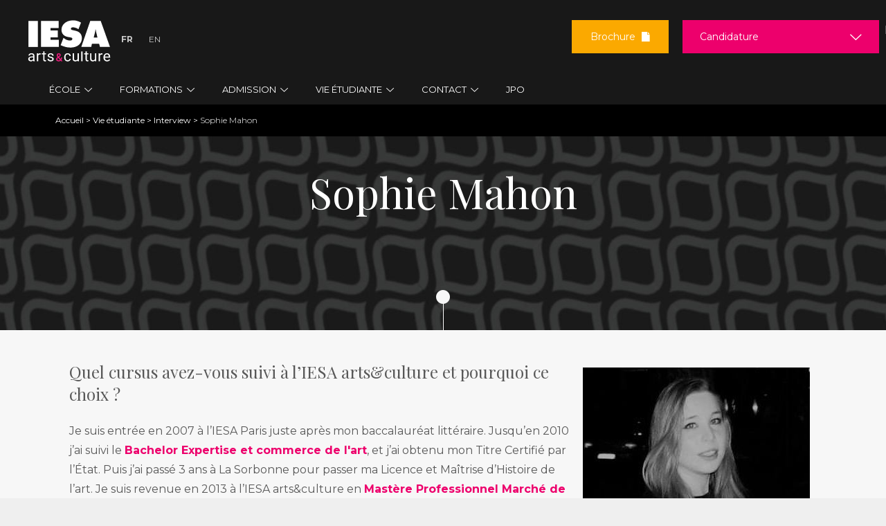

--- FILE ---
content_type: text/html; charset=utf-8
request_url: https://www.iesa.fr/vie-etudiante/interview/sophie-mahon
body_size: 26950
content:
<!DOCTYPE html>
<!--[if IEMobile 7]><html class="iem7"  lang="fr" dir="ltr"><![endif]-->
<!--[if lte IE 6]><html class="lt-ie9 lt-ie8 lt-ie7"  lang="fr" dir="ltr"><![endif]-->
<!--[if (IE 7)&(!IEMobile)]><html class="lt-ie9 lt-ie8"  lang="fr" dir="ltr"><![endif]-->
<!--[if IE 8]><html class="lt-ie9"  lang="fr" dir="ltr"><![endif]-->
<!--[if (gte IE 9)|(gt IEMobile 7)]><!-->
<html  lang="fr" dir="ltr" prefix="content: http://purl.org/rss/1.0/modules/content/ dc: http://purl.org/dc/terms/ foaf: http://xmlns.com/foaf/0.1/ og: http://ogp.me/ns# rdfs: http://www.w3.org/2000/01/rdf-schema# sioc: http://rdfs.org/sioc/ns# sioct: http://rdfs.org/sioc/types# skos: http://www.w3.org/2004/02/skos/core# xsd: http://www.w3.org/2001/XMLSchema#"><!--<![endif]-->

<head>

      <!-- Début de la mention Didomi de consentement aux cookies du domaine : www.iesa.fr -->
    <script type="text/javascript">(function () {
        (function (e, r) {
          var t = document.createElement("link");
          t.rel = "preconnect";
          t.as = "script";
          var n = document.createElement("link");
          n.rel = "dns-prefetch";
          n.as = "script";
          var i = document.createElement("script");
          i.id = "spcloader";
          i.type = "text/javascript";
          i["async"] = true;
          i.charset = "utf-8";
          var o = "https://sdk.privacy-center.org/" + e + "/loader.js?target_type=notice&target=" + r;
          if (window.didomiConfig && window.didomiConfig.user) {
            var a = window.didomiConfig.user;
            var c = a.country;
            var d = a.region;
            if (c) {
              o = o + "&country=" + c;
              if (d) {
                o = o + "&region=" + d
              }
            }
          }
          t.href = "https://sdk.privacy-center.org/";
          n.href = "https://sdk.privacy-center.org/";
          i.src = o;
          var s = document.getElementsByTagName("script")[0];
          s.parentNode.insertBefore(t, s);
          s.parentNode.insertBefore(n, s);
          s.parentNode.insertBefore(i, s)
        })("2b9ff3fa-76fe-41ec-9f94-ba897056775e", "WfQZ2MkH")
      })();</script>
    <!-- Fin de la mention Didomi de consentement aux cookies du domaine : www.iesa.fr -->
  
  <!-- Google Tag Manager -->
  <script>(function (w, d, s, l, i) {
      w[l] = w[l] || [];
      w[l].push({
        'gtm.start':
          new Date().getTime(), event: 'gtm.js'
      });
      var f = d.getElementsByTagName(s)[0],
        j = d.createElement(s), dl = l != 'dataLayer' ? '&l=' + l : '';
      j.async = true;
      j.src =
        '//www.googletagmanager.com/gtm.js?id=' + i + dl;
      j.setAttribute('class', 'optanon-category-C0001');
      f.parentNode.insertBefore(j, f);
    })(window, document, 'script', 'dataLayer', 'GTM-M7ZQ75V');</script>
  <!-- End Google Tag Manager -->
  <!-- Google Tag Manager -->
  <script>(function (w, d, s, l, i) {
      w[l] = w[l] || [];
      w[l].push({
        'gtm.start':
          new Date().getTime(), event: 'gtm.js'
      });
      var f = d.getElementsByTagName(s)[0],
        j = d.createElement(s), dl = l != 'dataLayer' ? '&l=' + l : '';
      j.async = true;
      j.src =
        'https://server.iesa.fr/6pt09vn16o8ldao.js?aw=' + i.replace(/^GTM-/, '') + dl;
      j.setAttribute('class', 'optanon-category-C0001');
      f.parentNode.insertBefore(j, f);
    })(window, document, 'script', 'dataLayer', 'GTM-TXBXRM78');</script>
  <!-- End Google Tag Manager -->

  <!-- datalayer generic -->
      <script>
      window.dataLayer = window.dataLayer || [];
      window.dataLayer.push({
                                'event': 'generic',
                                'env_language': 'FR',
                                'env_work': 'dev',
                                'page_type': 'hot_content_interview'
                      });
    </script>
    <!-- End datalayer generic -->

  <meta charset="utf-8" />
<link rel="shortcut icon" href="https://www.iesa.fr/sites/all/themes/iesa/favicon_iesa.png" type="image/png" />
<meta name="description" content="Portrait de Sophie Mahon, ancienne étudiante à l&#039;IESA arts&amp;culture en Bachelor Expertise et commerce de l&#039;art et Mastère pro Marché de l&#039;art contemporain." />
<link rel="canonical" href="https://www.iesa.fr/vie-etudiante/interview/sophie-mahon" />
<link rel="shortlink" href="https://www.iesa.fr/vie-etudiante/interview/sophie-mahon" />
<meta name="twitter:card" content="summary" />
<meta name="twitter:url" content="https://www.iesa.fr/vie-etudiante/interview/sophie-mahon" />
<meta name="twitter:title" content="Sophie Mahon" />
<meta name="twitter:description" content="Quel cursus avez-vous suivi à l’IESA arts&amp;culture et pourquoi ce choix ?Je suis entrée en 2007 à l’IESA Paris juste après mon baccalauréat littéraire. Jusqu’en 2010 j’ai suivi le Bachelor Expertise" />
<meta name="dcterms.title" content="Sophie Mahon" />
<meta name="dcterms.creator" content="Élodie" />
<meta name="dcterms.description" content="Quel cursus avez-vous suivi à l’IESA arts&amp;culture et pourquoi ce choix ?Je suis entrée en 2007 à l’IESA Paris juste après mon baccalauréat littéraire. Jusqu’en 2010 j’ai suivi le Bachelor Expertise et commerce de l&#039;art, et j’ai obtenu mon Titre Certifié par l’État. Puis j’ai passé 3 ans à La Sorbonne pour passer ma Licence et Maîtrise d’Histoire de l’art." />
<meta name="dcterms.date" content="2016-08-10T14:55+02:00" />
<meta name="dcterms.type" content="Text" />
<meta name="dcterms.format" content="text/html" />
<meta name="dcterms.identifier" content="https://www.iesa.fr/vie-etudiante/interview/sophie-mahon" />
<meta name="dcterms.language" content="fr" />
  <title>Sophie Mahon, Bachelor & Mastère pro Marché de l'art | IESA</title>
      <meta name="MobileOptimized" content="width">
    <meta name="HandheldFriendly" content="true">
    <meta name="viewport" content="width=device-width">
    <!--[if IEMobile]>
  <meta http-equiv="cleartype" content="on"><![endif]-->
  <link href="https://fonts.googleapis.com/css?family=Montserrat:400,700|Playfair+Display:400,700,900" rel="stylesheet">
  <style>
@import url("https://www.iesa.fr/modules/system/system.base.css?t8hmhf");
</style>
<style>
@import url("https://www.iesa.fr/sites/all/modules/contrib/date/date_repeat_field/date_repeat_field.css?t8hmhf");
@import url("https://www.iesa.fr/modules/field/theme/field.css?t8hmhf");
@import url("https://www.iesa.fr/sites/all/modules/contrib/google_cse/google_cse.css?t8hmhf");
@import url("https://www.iesa.fr/modules/node/node.css?t8hmhf");
@import url("https://www.iesa.fr/modules/search/search.css?t8hmhf");
@import url("https://www.iesa.fr/modules/user/user.css?t8hmhf");
@import url("https://www.iesa.fr/sites/all/modules/contrib/views/css/views.css?t8hmhf");
@import url("https://www.iesa.fr/sites/all/modules/contrib/lazyloader/lazyloader.css?t8hmhf");
</style>
<style>
@import url("https://www.iesa.fr/sites/all/modules/contrib/ctools/css/ctools.css?t8hmhf");
@import url("https://www.iesa.fr/sites/all/modules/contrib/closeblock/theme/css/closeblock.css?t8hmhf");
</style>
<link type="text/css" rel="stylesheet" href="https://cdnjs.cloudflare.com/ajax/libs/font-awesome/4.4.0/css/font-awesome.min.css" media="all" />
<style>
@import url("https://www.iesa.fr/sites/all/modules/contrib/tb_megamenu/css/base.css?t8hmhf");
@import url("https://www.iesa.fr/sites/all/modules/contrib/tb_megamenu/css/default.css?t8hmhf");
@import url("https://www.iesa.fr/sites/all/modules/contrib/tb_megamenu/css/compatibility.css?t8hmhf");
@import url("https://www.iesa.fr/sites/default/files/honeypot/honeypot.css?t8hmhf");
@import url("https://www.iesa.fr/sites/all/modules/contrib/webform/css/webform.css?t8hmhf");
@import url("https://www.iesa.fr/sites/all/themes/iesa/css/jquery.mmenu.css?t8hmhf");
</style>
<style>
@import url("https://www.iesa.fr/sites/all/themes/iesa/css/styles.css?t8hmhf");
@import url("https://www.iesa.fr/sites/all/themes/iesa/css/eu_cookie_compliance.css?t8hmhf");
</style>
  <script src="https://www.iesa.fr/sites/all/modules/contrib/jquery_update/replace/jquery/1.7/jquery.min.js?v=1.7.2"></script>
<script src="https://www.iesa.fr/misc/jquery-extend-3.4.0.js?v=1.7.2"></script>
<script src="https://www.iesa.fr/misc/jquery-html-prefilter-3.5.0-backport.js?v=1.7.2"></script>
<script src="https://www.iesa.fr/misc/jquery.once.js?v=1.2"></script>
<script src="https://www.iesa.fr/misc/drupal.js?t8hmhf"></script>
<script src="https://www.iesa.fr/misc/form-single-submit.js?v=7.103.10+7.103.1:drupal"></script>
<script src="https://www.iesa.fr/sites/all/modules/contrib/google_cse/google_cse.js?t8hmhf"></script>
<script src="https://www.iesa.fr/sites/all/modules/custom/leads_form/javascripts/jquery-migrate-1.2.1.js?t8hmhf"></script>
<script src="https://www.iesa.fr/sites/all/modules/contrib/lazyloader/jquery.lazyloader.js?t8hmhf"></script>
<script src="https://www.iesa.fr/sites/default/files/languages/fr_hM0EqIvzGXT6eDO8PwlkN1p1GQWd8RuzTRBVHMoLn0U.js?t8hmhf"></script>
<script src="https://www.iesa.fr/sites/all/modules/contrib/colorbox/js/colorbox.js?t8hmhf"></script>
<script src="https://www.iesa.fr/sites/all/modules/contrib/floating_block/floating_block.js?t8hmhf"></script>
<script src="https://www.iesa.fr/sites/all/modules/contrib/closeblock/theme/js/closeblock.js?t8hmhf"></script>
<script src="https://www.iesa.fr/sites/all/modules/contrib/tb_megamenu/js/tb-megamenu-frontend.js?t8hmhf"></script>
<script src="https://www.iesa.fr/sites/all/modules/contrib/tb_megamenu/js/tb-megamenu-touch.js?t8hmhf"></script>
<script src="https://www.iesa.fr/sites/all/modules/custom/leads_form/studialis_webform/javascripts/studialis_webform_select_commercial_item.js?t8hmhf"></script>
<script>jQuery(document).ready(function () { document.cookie = "preFill=; expires=Wed, 21 Jan 2026 2:17:25 UTC; path=/" });</script>
<script src="https://www.iesa.fr/misc/textarea.js?v=7.103.10+7.103.1:drupal"></script>
<script src="https://www.iesa.fr/sites/all/modules/contrib/webform/js/webform.js?t8hmhf"></script>
<script src="https://www.iesa.fr/sites/all/themes/iesa/js/jquery.mmenu.min.js?t8hmhf"></script>
<script src="https://www.iesa.fr/sites/all/themes/iesa/js/jquery.chained.min.js?t8hmhf"></script>
<script src="https://www.iesa.fr/sites/all/themes/iesa/js/script.js?t8hmhf"></script>
<script>jQuery.extend(Drupal.settings, {"basePath":"\/","pathPrefix":"","setHasJsCookie":0,"ajaxPageState":{"theme":"iesa","theme_token":"0YFA4vRc77N-Nl4IjjOQ1vzp1eg3GSM8m8HM-LjNmxc","js":{"sites\/all\/modules\/custom\/cookie_google_analytics\/js\/mobile-detect.min.js":1,"sites\/all\/modules\/custom\/cookie_google_analytics\/js\/ggee.js":1,"https:\/\/use.fortawesome.com\/8b15767e.js":1,"\/\/cdnjs.cloudflare.com\/ajax\/libs\/jquery-validate\/1.17.0\/jquery.validate.min.js":1,"\/\/cdnjs.cloudflare.com\/ajax\/libs\/jquery-validate\/1.17.0\/additional-methods.min.js":1,"sites\/all\/themes\/iesa\/js\/intlTelInput.js":1,"sites\/all\/themes\/iesa\/js\/validation_studialis_french.js":1,"sites\/all\/themes\/iesa\/js\/validation_leadsform.js":1,"sites\/all\/themes\/iesa\/js\/validation_checkout.js":1,"sites\/all\/themes\/iesa\/js\/jquery.flexslider-min.js":1,"sites\/all\/modules\/contrib\/jquery_update\/replace\/jquery\/1.7\/jquery.min.js":1,"misc\/jquery-extend-3.4.0.js":1,"misc\/jquery-html-prefilter-3.5.0-backport.js":1,"misc\/jquery.once.js":1,"misc\/drupal.js":1,"misc\/form-single-submit.js":1,"sites\/all\/modules\/contrib\/google_cse\/google_cse.js":1,"sites\/all\/modules\/custom\/leads_form\/javascripts\/jquery-migrate-1.2.1.js":1,"sites\/all\/modules\/contrib\/lazyloader\/jquery.lazyloader.js":1,"public:\/\/languages\/fr_hM0EqIvzGXT6eDO8PwlkN1p1GQWd8RuzTRBVHMoLn0U.js":1,"sites\/all\/modules\/contrib\/colorbox\/js\/colorbox.js":1,"sites\/all\/modules\/contrib\/floating_block\/floating_block.js":1,"sites\/all\/modules\/contrib\/closeblock\/theme\/js\/closeblock.js":1,"sites\/all\/modules\/contrib\/tb_megamenu\/js\/tb-megamenu-frontend.js":1,"sites\/all\/modules\/contrib\/tb_megamenu\/js\/tb-megamenu-touch.js":1,"sites\/all\/modules\/custom\/leads_form\/studialis_webform\/javascripts\/studialis_webform_select_commercial_item.js":1,"0":1,"misc\/textarea.js":1,"sites\/all\/modules\/contrib\/webform\/js\/webform.js":1,"sites\/all\/themes\/iesa\/js\/jquery.mmenu.min.js":1,"sites\/all\/themes\/iesa\/js\/jquery.chained.min.js":1,"sites\/all\/themes\/iesa\/js\/script.js":1},"css":{"modules\/system\/system.base.css":1,"modules\/system\/system.menus.css":1,"modules\/system\/system.messages.css":1,"modules\/system\/system.theme.css":1,"sites\/all\/modules\/contrib\/date\/date_repeat_field\/date_repeat_field.css":1,"modules\/field\/theme\/field.css":1,"sites\/all\/modules\/contrib\/google_cse\/google_cse.css":1,"modules\/node\/node.css":1,"modules\/search\/search.css":1,"modules\/user\/user.css":1,"sites\/all\/modules\/contrib\/views\/css\/views.css":1,"sites\/all\/modules\/contrib\/lazyloader\/lazyloader.css":1,"sites\/all\/modules\/contrib\/ctools\/css\/ctools.css":1,"sites\/all\/modules\/contrib\/closeblock\/theme\/css\/closeblock.css":1,"https:\/\/cdnjs.cloudflare.com\/ajax\/libs\/font-awesome\/4.4.0\/css\/font-awesome.min.css":1,"sites\/all\/modules\/contrib\/tb_megamenu\/css\/base.css":1,"sites\/all\/modules\/contrib\/tb_megamenu\/css\/default.css":1,"sites\/all\/modules\/contrib\/tb_megamenu\/css\/compatibility.css":1,"public:\/\/honeypot\/honeypot.css":1,"sites\/all\/modules\/contrib\/webform\/css\/webform.css":1,"sites\/all\/themes\/iesa\/css\/jquery.mmenu.css":1,"sites\/all\/themes\/iesa\/system.menus.css":1,"sites\/all\/themes\/iesa\/system.messages.css":1,"sites\/all\/themes\/iesa\/system.theme.css":1,"sites\/all\/themes\/iesa\/css\/styles.css":1,"sites\/all\/themes\/iesa\/css\/eu_cookie_compliance.css":1}},"colorbox":{"transition":"elastic","speed":"350","opacity":"0.85","slideshow":false,"slideshowAuto":true,"slideshowSpeed":"2500","slideshowStart":"start slideshow","slideshowStop":"stop slideshow","current":"{current} \/ {total}","previous":"","next":"","close":"","overlayClose":true,"returnFocus":true,"maxWidth":"98%","maxHeight":"98%","initialWidth":"300","initialHeight":"250","fixed":true,"scrolling":true,"mobiledetect":true,"mobiledevicewidth":"480px","file_public_path":"\/sites\/default\/files","specificPagesDefaultValue":"admin*\nimagebrowser*\nimg_assist*\nimce*\nnode\/add\/*\nnode\/*\/edit\nprint\/*\nprintpdf\/*\nsystem\/ajax\nsystem\/ajax\/*"},"floating_block":{"settings":{".node-type-formation #sidebar-second":{"container":"#content"},".region-trigger-box .trigger-box":[]},"minWidth":"960px"},"googleCSE":{"cx":"016484620431841902711:3kdyo7cje9c","language":"","resultsWidth":600,"domain":"www.google.com"},"jcarousel":{"ajaxPath":"\/jcarousel\/ajax\/views"},"closeblock":{"block-block-29":{"closed":false,"speed":"500","save":1,"type":"slideUp","module":"block","delta":"29"}},"studialis_webform":{"apikeyComList":{"ldf_nid_1918":{"0":{"childrens":{"326":"326","243":"243","603":"603","602":"602","244":"244","327":"327","101":"101","650":"650","351":"351","354":"354","597":"597","98":"98","239":"239","355":"355","99":"99","669":"669","328":"328","106":"106","105":"105","376":"376","104":"104","416":"416","615":"615","616":"616","739":"739","322":"322","117":"117","116":"116","131":"131","114":"114","118":"118","641":"641"}},"326":{"label":"\u003CBachelors \/ Bac+3\u003E"},"243":{"label":"March\u00e9 de l\u0027art"},"603":{"label":"Industries Culturelles et Cr\u00e9atives (1\u00e8re et 2\u00e8me ann\u00e9e)"},"602":{"label":"Production culturelle (3\u00e8me ann\u00e9e)"},"244":{"label":"Communication culturelle (3\u00e8me ann\u00e9e)"},"327":{"label":"\u003CMast\u00e8res \/ Bac+5\u003E"},"101":{"label":"March\u00e9 international de l\u0027art - Art contemporain"},"650":{"label":"March\u00e9 international de l\u0027art - Art ancien"},"351":{"label":"Commissariat d\u0027exposition"},"354":{"label":"Strat\u00e9gie de communication culturelle"},"597":{"label":"Management de la musique"},"98":{"label":"Production et diffusion de spectacle vivant"},"239":{"label":"Production et distribution audiovisuelle \u0026 cin\u00e9ma"},"355":{"label":"M\u00e9diation culturelle et d\u00e9veloppement des publics"},"99":{"label":"Patrimoine et tourisme culturels"},"669":{"label":"Marketing et d\u00e9veloppement des institutions culturelles"},"328":{"label":"\u003CFormations pro\u003E"},"106":{"label":"Mast\u00e8re pro. March\u00e9 de l\u0027art"},"105":{"label":"Mast\u00e8re pro. Gestion de projets culturels"},"376":{"label":"Charg\u00e9(e) de production spectacle vivant"},"104":{"label":"Charg\u00e9(e) de production musiques actuelles"},"416":{"label":"Consultant sp\u00e9cialiste du march\u00e9 de l\u0027art"},"615":{"label":"\u003CProgramme pr\u00e9paratoire - FLE\u003E"},"616":{"label":"Ann\u00e9e Pr\u00e9pa FLE - Sorbonne"},"739":{"label":"Ann\u00e9e Pr\u00e9pa FLE Arts appliqu\u00e9s - Sorbonne\/LISAA"},"322":{"label":"\u003CFormations en anglais\u003E"},"117":{"label":"Bachelor in Arts management"},"116":{"label":"MBA Arts and cultural management","childrens":{"742":"742","809":"809"}},"742":{"label":"F\u00e9vrier 2026"},"809":{"label":"Octobre 2026"},"131":{"label":"MBA Performing arts management","childrens":{"745":"745","810":"810"}},"745":{"label":"Janvier 2026"},"810":{"label":"Septembre 2026"},"114":{"label":"MBA Contemporary art","childrens":{"746":"746","811":"811"}},"746":{"label":"Janvier 2026"},"811":{"label":"Septembre 2026"},"118":{"label":"Summer sessions"},"641":{"label":"Foundation program"}},"ldf_nid_1917":{"0":{"childrens":{"326":"326","243":"243","603":"603","602":"602","244":"244","327":"327","101":"101","650":"650","351":"351","354":"354","597":"597","98":"98","239":"239","355":"355","99":"99","669":"669","328":"328","106":"106","105":"105","376":"376","104":"104","416":"416","615":"615","616":"616","739":"739","322":"322","117":"117","116":"116","131":"131","114":"114","118":"118","641":"641"}},"326":{"label":"\u003CBachelors \/ Bac+3\u003E"},"243":{"label":"March\u00e9 de l\u0027art"},"603":{"label":"Industries Culturelles et Cr\u00e9atives (1\u00e8re et 2\u00e8me ann\u00e9e)"},"602":{"label":"Production culturelle (3\u00e8me ann\u00e9e)"},"244":{"label":"Communication culturelle (3\u00e8me ann\u00e9e)"},"327":{"label":"\u003CMast\u00e8res \/ Bac+5\u003E"},"101":{"label":"March\u00e9 international de l\u0027art - Art contemporain"},"650":{"label":"March\u00e9 international de l\u0027art - Art ancien"},"351":{"label":"Commissariat d\u0027exposition"},"354":{"label":"Strat\u00e9gie de communication culturelle"},"597":{"label":"Management de la musique"},"98":{"label":"Production et diffusion de spectacle vivant"},"239":{"label":"Production et distribution audiovisuelle \u0026 cin\u00e9ma"},"355":{"label":"M\u00e9diation culturelle et d\u00e9veloppement des publics"},"99":{"label":"Patrimoine et tourisme culturels"},"669":{"label":"Marketing et d\u00e9veloppement des institutions culturelles"},"328":{"label":"\u003CFormations pro\u003E"},"106":{"label":"Mast\u00e8re pro. March\u00e9 de l\u0027art"},"105":{"label":"Mast\u00e8re pro. Gestion de projets culturels"},"376":{"label":"Charg\u00e9(e) de production spectacle vivant"},"104":{"label":"Charg\u00e9(e) de production musiques actuelles"},"416":{"label":"Consultant sp\u00e9cialiste du march\u00e9 de l\u0027art"},"615":{"label":"\u003CProgramme pr\u00e9paratoire - FLE\u003E"},"616":{"label":"Ann\u00e9e Pr\u00e9pa FLE - Sorbonne"},"739":{"label":"Ann\u00e9e Pr\u00e9pa FLE Arts appliqu\u00e9s - Sorbonne\/LISAA"},"322":{"label":"\u003CFormations en anglais\u003E"},"117":{"label":"Bachelor in Arts management"},"116":{"label":"MBA Arts and cultural management","childrens":{"742":"742","809":"809"}},"742":{"label":"F\u00e9vrier 2026"},"809":{"label":"Octobre 2026"},"131":{"label":"MBA Performing arts management","childrens":{"745":"745","810":"810"}},"745":{"label":"Janvier 2026"},"810":{"label":"Septembre 2026"},"114":{"label":"MBA Contemporary art","childrens":{"746":"746","811":"811"}},"746":{"label":"Janvier 2026"},"811":{"label":"Septembre 2026"},"118":{"label":"Summer sessions"},"641":{"label":"Foundation program"}},"ldf_nid_1916":{"0":{"childrens":{"326":"326","243":"243","603":"603","602":"602","244":"244","327":"327","101":"101","650":"650","351":"351","354":"354","597":"597","98":"98","239":"239","355":"355","99":"99","669":"669","328":"328","106":"106","105":"105","376":"376","104":"104","416":"416","615":"615","616":"616","739":"739","322":"322","117":"117","116":"116","131":"131","114":"114","118":"118","641":"641"}},"326":{"label":"\u003CBachelors \/ Bac+3\u003E"},"243":{"label":"March\u00e9 de l\u0027art"},"603":{"label":"Industries Culturelles et Cr\u00e9atives (1\u00e8re et 2\u00e8me ann\u00e9e)"},"602":{"label":"Production culturelle (3\u00e8me ann\u00e9e)"},"244":{"label":"Communication culturelle (3\u00e8me ann\u00e9e)"},"327":{"label":"\u003CMast\u00e8res \/ Bac+5\u003E"},"101":{"label":"March\u00e9 international de l\u0027art - Art contemporain"},"650":{"label":"March\u00e9 international de l\u0027art - Art ancien"},"351":{"label":"Commissariat d\u0027exposition"},"354":{"label":"Strat\u00e9gie de communication culturelle"},"597":{"label":"Management de la musique"},"98":{"label":"Production et diffusion de spectacle vivant"},"239":{"label":"Production et distribution audiovisuelle \u0026 cin\u00e9ma"},"355":{"label":"M\u00e9diation culturelle et d\u00e9veloppement des publics"},"99":{"label":"Patrimoine et tourisme culturels"},"669":{"label":"Marketing et d\u00e9veloppement des institutions culturelles"},"328":{"label":"\u003CFormations pro\u003E"},"106":{"label":"Mast\u00e8re pro. March\u00e9 de l\u0027art"},"105":{"label":"Mast\u00e8re pro. Gestion de projets culturels"},"376":{"label":"Charg\u00e9(e) de production spectacle vivant"},"104":{"label":"Charg\u00e9(e) de production musiques actuelles"},"416":{"label":"Consultant sp\u00e9cialiste du march\u00e9 de l\u0027art"},"615":{"label":"\u003CProgramme pr\u00e9paratoire - FLE\u003E"},"616":{"label":"Ann\u00e9e Pr\u00e9pa FLE - Sorbonne"},"739":{"label":"Ann\u00e9e Pr\u00e9pa FLE Arts appliqu\u00e9s - Sorbonne\/LISAA"},"322":{"label":"\u003CFormations en anglais\u003E"},"117":{"label":"Bachelor in Arts management"},"116":{"label":"MBA Arts and cultural management","childrens":{"742":"742","809":"809"}},"742":{"label":"F\u00e9vrier 2026"},"809":{"label":"Octobre 2026"},"131":{"label":"MBA Performing arts management","childrens":{"745":"745","810":"810"}},"745":{"label":"Janvier 2026"},"810":{"label":"Septembre 2026"},"114":{"label":"MBA Contemporary art","childrens":{"746":"746","811":"811"}},"746":{"label":"Janvier 2026"},"811":{"label":"Septembre 2026"},"118":{"label":"Summer sessions"},"641":{"label":"Foundation program"}}},"count_uc":3,"first_uc":"urn:bossanova:commercial_unit:6b691463-b29a-4385-9206-0157ea44e888","studSelect1":["\u003CBachelors \/ Bac+3\u003E","March\u00e9 de l\u0027art","Industries Culturelles et Cr\u00e9atives (1\u00e8re et 2\u00e8me ann\u00e9e)","Production culturelle (3\u00e8me ann\u00e9e)","Communication culturelle (3\u00e8me ann\u00e9e)","\u003CMast\u00e8res \/ Bac+5\u003E","March\u00e9 international de l\u0027art - Art contemporain","March\u00e9 international de l\u0027art - Art ancien","Commissariat d\u0027exposition","Strat\u00e9gie de communication culturelle","Management de la musique","Production et diffusion de spectacle vivant","Production et distribution audiovisuelle \u0026 cin\u00e9ma","M\u00e9diation culturelle et d\u00e9veloppement des publics","Patrimoine et tourisme culturels","Marketing et d\u00e9veloppement des institutions culturelles","\u003CFormations pro\u003E","Mast\u00e8re pro. March\u00e9 de l\u0027art","Mast\u00e8re pro. Gestion de projets culturels","Charg\u00e9(e) de production spectacle vivant","Charg\u00e9(e) de production musiques actuelles","Consultant sp\u00e9cialiste du march\u00e9 de l\u0027art","\u003CProgramme pr\u00e9paratoire - FLE\u003E","Ann\u00e9e Pr\u00e9pa FLE - Sorbonne","Ann\u00e9e Pr\u00e9pa FLE Arts appliqu\u00e9s - Sorbonne\/LISAA","\u003CFormations en anglais\u003E","Bachelor in Arts management","MBA Arts and cultural management","MBA Performing arts management","MBA Contemporary art","Summer sessions","Foundation program","\u003CBachelors \/ Bac+3\u003E","March\u00e9 de l\u0027art","Industries Culturelles et Cr\u00e9atives (1\u00e8re et 2\u00e8me ann\u00e9e)","Production culturelle (3\u00e8me ann\u00e9e)","Communication culturelle (3\u00e8me ann\u00e9e)","\u003CMast\u00e8res \/ Bac+5\u003E","March\u00e9 international de l\u0027art - Art contemporain","March\u00e9 international de l\u0027art - Art ancien","Commissariat d\u0027exposition","Strat\u00e9gie de communication culturelle","Management de la musique","Production et diffusion de spectacle vivant","Production et distribution audiovisuelle \u0026 cin\u00e9ma","M\u00e9diation culturelle et d\u00e9veloppement des publics","Patrimoine et tourisme culturels","Marketing et d\u00e9veloppement des institutions culturelles","\u003CFormations pro\u003E","Mast\u00e8re pro. March\u00e9 de l\u0027art","Mast\u00e8re pro. Gestion de projets culturels","Charg\u00e9(e) de production spectacle vivant","Charg\u00e9(e) de production musiques actuelles","Consultant sp\u00e9cialiste du march\u00e9 de l\u0027art","\u003CProgramme pr\u00e9paratoire - FLE\u003E","Ann\u00e9e Pr\u00e9pa FLE - Sorbonne","Ann\u00e9e Pr\u00e9pa FLE Arts appliqu\u00e9s - Sorbonne\/LISAA","\u003CFormations en anglais\u003E","Bachelor in Arts management","MBA Arts and cultural management","MBA Performing arts management","MBA Contemporary art","Summer sessions","Foundation program","\u003CBachelors \/ Bac+3\u003E","March\u00e9 de l\u0027art","Industries Culturelles et Cr\u00e9atives (1\u00e8re et 2\u00e8me ann\u00e9e)","Production culturelle (3\u00e8me ann\u00e9e)","Communication culturelle (3\u00e8me ann\u00e9e)","\u003CMast\u00e8res \/ Bac+5\u003E","March\u00e9 international de l\u0027art - Art contemporain","March\u00e9 international de l\u0027art - Art ancien","Commissariat d\u0027exposition","Strat\u00e9gie de communication culturelle","Management de la musique","Production et diffusion de spectacle vivant","Production et distribution audiovisuelle \u0026 cin\u00e9ma","M\u00e9diation culturelle et d\u00e9veloppement des publics","Patrimoine et tourisme culturels","Marketing et d\u00e9veloppement des institutions culturelles","\u003CFormations pro\u003E","Mast\u00e8re pro. March\u00e9 de l\u0027art","Mast\u00e8re pro. Gestion de projets culturels","Charg\u00e9(e) de production spectacle vivant","Charg\u00e9(e) de production musiques actuelles","Consultant sp\u00e9cialiste du march\u00e9 de l\u0027art","\u003CProgramme pr\u00e9paratoire - FLE\u003E","Ann\u00e9e Pr\u00e9pa FLE - Sorbonne","Ann\u00e9e Pr\u00e9pa FLE Arts appliqu\u00e9s - Sorbonne\/LISAA","\u003CFormations en anglais\u003E","Bachelor in Arts management","MBA Arts and cultural management","MBA Performing arts management","MBA Contemporary art","Summer sessions","Foundation program"],"studSelect2":["F\u00e9vrier 2026","Octobre 2026","Janvier 2026","Septembre 2026","Janvier 2026","Septembre 2026","F\u00e9vrier 2026","Octobre 2026","Janvier 2026","Septembre 2026","Janvier 2026","Septembre 2026","F\u00e9vrier 2026","Octobre 2026","Janvier 2026","Septembre 2026","Janvier 2026","Septembre 2026"],"studSelect3":[],"studSelect4":[],"studSelect5":[]},"better_exposed_filters":{"views":{"cta":{"displays":{"common":{"filters":[]}}}}},"urlIsAjaxTrusted":{"\/etre-rappele":true,"\/candidature":true,"\/brochure":true,"\/vie-etudiante\/interview\/sophie-mahon":true}});</script>
      <!--[if lt IE 9]>
    <script src="/sites/all/themes/zen/js/html5-respond.js"></script>
    <![endif]-->
    <link rel="alternate" href="https://www.iesa.fr/vie-etudiante/interview/sophie-mahon" hreflang="fr"/>
</head>
<body class="html not-front not-logged-in no-sidebars page-node page-node- page-node-1673 node-type-hot-content-interview section-vie-etudiante" >

<!-- Google Tag Manager (noscript) -->
<noscript>
  <iframe src="https://www.googletagmanager.com/ns.html?id=GTM-M7ZQ75V"
          height="0" width="0" style="display:none;visibility:hidden"></iframe>
</noscript>
<!-- End Google Tag Manager (noscript) -->
<!-- Google Tag Manager (noscript) -->
<noscript>
  <iframe src="https://server.iesa.fr/ns.html?id=GTM-TXBXRM78" height="0" width="0"
          style="display:none;visibility:hidden"></iframe>
</noscript>
<!-- End Google Tag Manager (noscript) -->

<!-- RichSnippet -->
<script type="application/ld+json">
  {
    "@context": "http://schema.org",
    "@type": "LocalBusiness",
    "name":"IESA",
    "description": "L'école internationale des métiers de la culture et du marché de l'art",
    "image": "https://www.iesa.fr/sites/default/files/iesa_arts_culture_jpo_2.jpg",
    "url": "https://www.iesa.fr",
    "telephone": "+33 1 42 86 57 20",
    "address": {
      "@type": "PostalAddress",
      "streetAddress": "1 Cité Griset",
      "addressLocality": "Paris",
      "postalCode": "75011"
    }
  }


</script>

<script type="application/ld+json">
  {
    "@context": "http://schema.org",
    "@type": "Organization",
    "url": "https://www.iesa.fr",
    "logo": "https://scontent-cdt1-1.xx.fbcdn.net/v/t1.0-9/19146148_1418114801567433_617888025054710699_n.jpg?oh=79c6a03f27feb5227b1fd9f6a6df05a8&oe=5AA8FC8F",
    "contactPoint": [
      {
      "@type": "ContactPoint",
      "contactType": "customer service",
      "telephone": "+33 1 42 86 57 20",
      "email": "contact@iesa.fr"
      }
    ],
    "sameAs": [
      "https://www.facebook.com/iesa.arts.culture/",
      "https://twitter.com/iesaparis",
      "https://plus.google.com/u/0/+IesaFrParis"
    ]
  }


</script>

  <p id="skip-link">
    <a href="#main-menu"
       class="element-invisible element-focusable">Jump to navigation</a>
  </p>
<div id="page" class="mm-page">

  <div id="main">
    <nav class="breadcrumb" role="navigation"><span class="element-invisible">Vous êtes ici</span><ol><li><a href="/">Accueil</a>  &gt;  </li><li><a href="/vie-etudiante" title="Vie étudiante">Vie étudiante</a>  &gt;  </li><li><a href="/vie-etudiante/interview" title="Interview">Interview</a>  &gt;  </li><li>Sophie Mahon</li></ol></nav>		<header>
				 
												
		  <img src="https://www.iesa.fr/sites/default/files/default_images/header_hot_content_interview_0_0.jpg" title="Sophie Mahon – IESA arts&culture" alt="Sophie Mahon – IESA arts&culture" width="1400" height="280" class="image-header"/>
                      
	      <h1 class="page__title title" id="page-title">Sophie Mahon</h1>	      
              	<span class="tige"></span>
		</header> 	
		
    <div id="content" class="oContent column" role="main">
            <a id="main-content"></a>
                                                            
      <div class="contenu">
      	


<article class="node-1673 node node-hot-content-interview view-mode-full clearfix" about="/vie-etudiante/interview/sophie-mahon" typeof="sioc:Item foaf:Document">

      <header>
                  <span property="dc:title" content="Sophie Mahon" class="rdf-meta element-hidden"></span>
      
          </header>
  
  <div class="field field-name-body field-type-text-with-summary field-label-hidden"><div class="field-items"><div class="field-item even" property="content:encoded"><h3><img src="/sites/default/files/sophie_mahon.jpg" alt="Sophie Mahon - Bachelor et mastere pro. Marché de l'art" title="Sophie Mahon - Bachelor et mastere pro. Marché de l'art" width="328" height="328" style="float: right; margin: 10px;" /></h3>
<h2>Quel cursus avez-vous suivi à l’IESA arts&amp;culture et pourquoi ce choix ?</h2>
<p>Je suis entrée en 2007 à l’IESA Paris juste après mon baccalauréat littéraire. Jusqu’en 2010 j’ai suivi le <strong><a href="/formation/bachelor-expertise-commerce-art" title="bachelor expertise et commerce de l'art licence bac+3">Bachelor Expertise et commerce de l'art</a></strong>, et j’ai obtenu mon Titre Certifié par l’État. Puis j’ai passé 3 ans à La Sorbonne pour passer ma Licence et Maîtrise d’Histoire de l’art. Je suis revenue en 2013 à l’IESA arts&amp;culture en <strong><a href="/formation/mastere-pro-marche-art" title="mastere professionnel marche de l'art bac+5 art contemporain">Mastère Professionnel Marché de l’art contemporain</a></strong>, pour ensuite obtenir mon dernier diplôme d’Expert en commercialisation et diffusion d’œuvres d’art.</p>
<p>J’ai choisi ces cursus du département Marché de l'art pour ma passion pour l’art, être au plus près des professionnels dès le début des études, et enfin avoir une possibilité de voyager et découvrir d’autres marchés et cultures.</p>
<h3>Qu’attendiez-vous de ces formations ? Qu’en retirez-vous ?</h3>
<p>Je voulais obtenir une double casquette théorique et professionnelle grâce à la formule <a href="/ecole/relations-entreprises" title="service relations entreprises iesa art&amp;culture">cours/stage</a>. J’attendais aussi que ces formations me permettent de mener à bien mes projets professionnels, et c’est le cas aujourd’hui.</p>
<h3>Que vous ont apporté l'école et votre formation ?</h3>
<p>Ces formations m’ont permis d’avoir un certain nombre de connaissances en Marché de l’art, tout en obtenant une expérience professionnelle grâce à divers stages et rencontres. Certains professionnels me suivent encore aujourd’hui. Enfin, elle m’a permis de faire mon stage de fin d’études à Hong Kong, et me familiariser avec le marché de l’art asiatique.</p>
<h3>Quels sont les temps forts de la formation ?</h3>
<p>Mon stage de fin d’études à la Galerie Perrotin de Hong Kong en 2014. Ce fut le stage le plus dépaysant et le plus enrichissant sur le plan professionnel et personnelle. En tant qu’expatriée, j’étais loin de la France et de mes repères, même étant régulièrement en contact avec l’IESA arts&amp;culture. J’ai du apprendre à me débrouiller seule, avec un anglais professionnel, dans une des plus grosses galeries du marché. Ce stage m’inspira mon projet de Mastère professionnel Marché de l'art : mon site HASHT-ART.com sur les échanges franco-asiatiques dans le Marché de l’art contemporain. Je voyage donc régulièrement entre la France et l’Asie.</p>
<h3>Quel est votre métier aujourd'hui ?</h3>
<p>Aujourd’hui je suis <a href="/vie-etudiante/metiers/charge-relations-publiques" title="fiche metier charge des relations publiques">consultante indépendante en Production Digitale </a>pour les professionnels du Marché de l’art. Inspirée de mon site HASHT-ART, je les conseille et les seconde pour leur communication sur internet, à travers leur site web, les réseaux sociaux, les bases de données spécialisées comme Artprice, Artnet, etc.</p>
<h3>Que vous a apporté l’IESA arts&amp;culture dans votre projet professionnel ?</h3>
<p>Des connaissances, de l’expérience professionnelle et personnelle, de la curiosité, des voyages, des souvenirs, et une envie de partager avec les futurs élèves mon parcours scolaire et professionnel.</p>
<h3>Un projet à côté ?</h3>
<p>Continuer de faire évoluer mon auto-entreprise et mon site internet (je prépare un hors-série pour Octobre 2016), transmettre ce que j’ai appris pendant toutes ces années, et préparer de nouveaux voyages.</p>
</div></div></div>
  
  
</article>
      </div>
          </div>

    
          <aside class="sidebars">
        <div id="sidebar-first"></div>        <div id="sidebar-second"></div>      </aside>
    
  </div>
  
  <header class="oHeader header" id="header" role="banner">
    
  <div id="header-mobile">
    <div id="burger-menu">
  <a class="hide-mobile hamburger toggle-button closed" href="#my-menu">
    <i class="fa fa-ico-burger"></i>
    <i class="fa fa-var-cross" aria-hidden="true"></i>
    <span>fermer</span>
  </a>
</div>

  <a id="logo-mobile" href="https://www.iesa.fr" title="IESA art&culture, l'école internationale des métiers de la culture et du marché de l'art"">
		<img src="/sites/all/themes/iesa/images/logo.svg" alt="IESA art&culture, l'école internationale des métiers de la culture et du marché de l'art"" class="header__logo-image" title="IESA art&culture, l'école internationale des métiers de la culture et du marché de l'art""/>
  </a>


<div class="cta-mobile">
  <a href="/telechargez-la-documentation" class="col prefill btn bg-LighterOrange w-50 text-center py-2 btn-cta btn-wysiwyg">Brochure<svg xmlns="http://www.w3.org/2000/svg" height="1em" viewBox="0 0 512 512"><!--! Font Awesome Free 6.4.2 by @fontawesome - https://fontawesome.com License - https://fontawesome.com/license (Commercial License) Copyright 2023 Fonticons, Inc. --><style>svg{fill:#ffffff}</style><path d="M0 64C0 28.7 28.7 0 64 0H224V128c0 17.7 14.3 32 32 32H384V304H176c-35.3 0-64 28.7-64 64V512H64c-35.3 0-64-28.7-64-64V64zm384 64H256V0L384 128zM176 352h32c30.9 0 56 25.1 56 56s-25.1 56-56 56H192v32c0 8.8-7.2 16-16 16s-16-7.2-16-16V448 368c0-8.8 7.2-16 16-16zm32 80c13.3 0 24-10.7 24-24s-10.7-24-24-24H192v48h16zm96-80h32c26.5 0 48 21.5 48 48v64c0 26.5-21.5 48-48 48H304c-8.8 0-16-7.2-16-16V368c0-8.8 7.2-16 16-16zm32 128c8.8 0 16-7.2 16-16V400c0-8.8-7.2-16-16-16H320v96h16zm80-112c0-8.8 7.2-16 16-16h48c8.8 0 16 7.2 16 16s-7.2 16-16 16H448v32h32c8.8 0 16 7.2 16 16s-7.2 16-16 16H448v48c0 8.8-7.2 16-16 16s-16-7.2-16-16V432 368z"/></svg></a>
  <div class="accordion col">
    <a role="button" class="title_mobile closed">Candidature</a>
    <div class="accordion-content" style="">
      <a href="/telechargez-le-dossier-de-candidature" title="Fiche de candidature" class="fiche-candidature btn-cta">Fiche de candidature<svg xmlns="http://www.w3.org/2000/svg" height="1em" viewBox="0 0 512 512"><!--! Font Awesome Free 6.4.2 by @fontawesome - https://fontawesome.com License - https://fontawesome.com/license (Commercial License) Copyright 2023 Fonticons, Inc. --><style>svg{fill:#ffffff}</style><path d="M0 64C0 28.7 28.7 0 64 0H224V128c0 17.7 14.3 32 32 32H384V304H176c-35.3 0-64 28.7-64 64V512H64c-35.3 0-64-28.7-64-64V64zm384 64H256V0L384 128zM176 352h32c30.9 0 56 25.1 56 56s-25.1 56-56 56H192v32c0 8.8-7.2 16-16 16s-16-7.2-16-16V448 368c0-8.8 7.2-16 16-16zm32 80c13.3 0 24-10.7 24-24s-10.7-24-24-24H192v48h16zm96-80h32c26.5 0 48 21.5 48 48v64c0 26.5-21.5 48-48 48H304c-8.8 0-16-7.2-16-16V368c0-8.8 7.2-16 16-16zm32 128c8.8 0 16-7.2 16-16V400c0-8.8-7.2-16-16-16H320v96h16zm80-112c0-8.8 7.2-16 16-16h48c8.8 0 16 7.2 16 16s-7.2 16-16 16H448v32h32c8.8 0 16 7.2 16 16s-7.2 16-16 16H448v48c0 8.8-7.2 16-16 16s-16-7.2-16-16V432 368z"/></svg></a>
      <a href="/catalogue" title="dossier de candidature" class="cel btn-cta">Candidature en ligne<i class="fa fa-desktop" aria-hidden="true"></i></a>
    </div>
  </div>
</div>
  </div>
    
  <div id="header-desktop">
    <div id="logo">
	<a href="https://www.iesa.fr" title="IESA art&culture, l'école internationale des métiers de la culture et du marché de l'art"" rel="home" class="header_logo">
		<img src="/sites/all/themes/iesa/images/logo.svg" alt="Iesa" class="header__logo-image" title="Iesa"/>
	</a>
</div>

<div id="block-block-10" class="block block-block contextual-links-region even">
         <p>L'école internationale des&nbsp;métiers de la culture et du marché de l'art</p>
     </div>

 <div id="block-block-26" class="block block-block odd">

      
  <ul class="menu"><li class="menu__item is-leaf first leaf active"><a href="/" title="L'école internationale des métiers de la culture et du marché de l'art" class="menu__link active">Fr</a></li>
<li class="menu__item is-leaf last leaf"><a href="https://www.iesa.edu" title="&quot;International" class="menu__link">En </a></li>
</ul>
</div>

<div id="block-cta-header" class="block block-menu even" role="navigation">

  <ul class="menu-cta">
    <div>
      <a href="/telechargez-la-documentation" title="Brochure" class="brochure btn-cta cta_wysiwyg prefill">Brochure
        <i class="fa fa-file"></i></a>
    </div>
    <div class="accordion">
      <a role="button" class="title_mobile">Candidature</a>
      <div class="accordion-content" style="display:none">
        <a href="/telechargez-le-dossier-de-candidature" title="Fiche de candidature" class="fiche-candidature btn-cta cta_wysiwyg pink prefill">Fiche de candidature<i class="fa fa-file"></i></a>
        <a href="/catalogue" title="dossier de candidature" class="cel btn-cta cta_wysiwyg pink">Candidature en ligne<i class="fa fa-desktop" aria-hidden="true"></i></a>
      </div>
    </div>
  </ul>

</div>
<div id="block-tb-megamenu-menu-principal-ab" class="block block-tb-megamenu last odd">

      
  <div class="menu-container">
<div  class="tb-megamenu tb-megamenu-menu-principal-ab">
      <div>
    <ul  class="tb-megamenu-nav nav level-0 items-6">
  <li  data-id="13170" data-level="1" data-type="menu_item" data-class="" data-xicon="" data-caption="" data-alignsub="" data-group="0" data-hidewcol="0" data-hidesub="0" id="" style="" class="tb-megamenu-item level-1 mega dropdown">

      <a href="/ecole"  class="dropdown-toggle">
        
      <span>École</span>
  
              <span class="caret"></span>
        
        
    </a>
  
  <div  data-class="" data-width="" class="tb-megamenu-submenu dropdown-menu mega-dropdown-menu nav-child">
  <div class="mega-dropdown-inner">
    <div  class="tb-megamenu-row row-fluid">
  <div  data-class="" data-width="6" data-hidewcol="0" id="tb-megamenu-column-1" class="tb-megamenu-column span6  mega-col-nav">
  <div class="tb-megamenu-column-inner mega-inner clearfix">
        <ul  class="tb-megamenu-subnav mega-nav level-1 items-5">
  <li  data-id="13172" data-level="2" data-type="menu_item" data-class="" data-xicon="" data-caption="" data-alignsub="" data-group="0" data-hidewcol="0" data-hidesub="0" id="" style="" class="tb-megamenu-item level-2 mega subtitle">

      <span class="nolink">L'école de l'art et de la culture</span>

  
  
</li>

<li  data-id="13171" data-level="2" data-type="menu_item" data-class="" data-xicon="" data-caption="" data-alignsub="" data-group="0" data-hidewcol="0" data-hidesub="0" id="" style="" class="tb-megamenu-item level-2 mega">

      <a href="/ecole" >
        
      <span>Présentation</span>
  
        
        
    </a>
  
  
</li>

<li  data-id="13173" data-level="2" data-type="menu_item" data-class="" data-xicon="" data-caption="" data-alignsub="" data-group="0" data-hidewcol="0" data-hidesub="0" id="" style="" class="tb-megamenu-item level-2 mega">

      <a href="/titres-RNCP" >
        
      <span>Nos titres RNCP</span>
  
        
        
    </a>
  
  
</li>

<li  data-id="13174" data-level="2" data-type="menu_item" data-class="" data-xicon="" data-caption="" data-alignsub="" data-group="0" data-hidewcol="0" data-hidesub="0" id="" style="" class="tb-megamenu-item level-2 mega">

      <a href="/indicateurs-cfa" >
        
      <span>Indicateurs CFA</span>
  
        
        
    </a>
  
  
</li>

<li  data-id="13177" data-level="2" data-type="menu_item" data-class="" data-xicon="" data-caption="" data-alignsub="" data-group="0" data-hidewcol="0" data-hidesub="0" id="" style="" class="tb-megamenu-item level-2 mega">

      <a href="/delta-nouveau-campus-pluridisciplinaire-au-coeur-paris" >
        
      <span>Le campus</span>
  
        
        
    </a>
  
  
</li>
</ul>
  </div>
</div>

<div  data-class="" data-width="6" data-hidewcol="" id="tb-megamenu-column-2" class="tb-megamenu-column span6  mega-col-nav">
  <div class="tb-megamenu-column-inner mega-inner clearfix">
        <ul  class="tb-megamenu-subnav mega-nav level-1 items-5">
  <li  data-id="13176" data-level="2" data-type="menu_item" data-class="" data-xicon="" data-caption="" data-alignsub="" data-group="0" data-hidewcol="0" data-hidesub="0" id="" style="" class="tb-megamenu-item level-2 mega subtitle">

      <span class="nolink">Réseau et partenaires</span>

  
  
</li>

<li  data-id="13179" data-level="2" data-type="menu_item" data-class="" data-xicon="" data-caption="" data-alignsub="" data-group="0" data-hidewcol="0" data-hidesub="0" id="" style="" class="tb-megamenu-item level-2 mega">

      <a href="/ecole/professionnalisation" >
        
      <span>Alternance et professionnalisation</span>
  
        
        
    </a>
  
  
</li>

<li  data-id="13180" data-level="2" data-type="menu_item" data-class="" data-xicon="" data-caption="" data-alignsub="" data-group="0" data-hidewcol="0" data-hidesub="0" id="" style="" class="tb-megamenu-item level-2 mega">

      <a href="/ecole/international" >
        
      <span>Ouverture vers l'international</span>
  
        
        
    </a>
  
  
</li>

<li  data-id="13181" data-level="2" data-type="menu_item" data-class="" data-xicon="" data-caption="" data-alignsub="" data-group="0" data-hidewcol="0" data-hidesub="0" id="" style="" class="tb-megamenu-item level-2 mega">

      <a href="/ecole/partenaires" >
        
      <span>Partenaires français et internationaux</span>
  
        
        
    </a>
  
  
</li>

<li  data-id="13182" data-level="2" data-type="menu_item" data-class="" data-xicon="" data-caption="" data-alignsub="" data-group="0" data-hidewcol="0" data-hidesub="0" id="" style="" class="tb-megamenu-item level-2 mega">

      <a href="/drouot-formation" >
        
      <span>Drouot Formation</span>
  
        
        
    </a>
  
  
</li>
</ul>
  </div>
</div>
</div>
  </div>
</div>

</li>

<li  data-id="13183" data-level="1" data-type="menu_item" data-class="" data-xicon="" data-caption="" data-alignsub="" data-group="0" data-hidewcol="0" data-hidesub="0" id="" style="" class="tb-megamenu-item level-1 mega dropdown menu-programs">

      <a href="/formation"  class="dropdown-toggle">
        
      <span>Formations</span>
  
              <span class="caret"></span>
        
        
    </a>
  
  <div  data-class="" data-width="" class="tb-megamenu-submenu dropdown-menu mega-dropdown-menu nav-child">
  <div class="mega-dropdown-inner">
    <div  class="tb-megamenu-row row-fluid">
  <div  data-class="" data-width="12" data-hidewcol="0" id="tb-megamenu-column-9" class="tb-megamenu-column span12  mega-col-nav">
  <div class="tb-megamenu-column-inner mega-inner clearfix">
        <ul  class="tb-megamenu-subnav mega-nav level-1 items-4">
  <li  data-id="13184" data-level="2" data-type="menu_item" data-class="" data-xicon="" data-caption="" data-alignsub="" data-group="0" data-hidewcol="0" data-hidesub="0" id="" style="" class="tb-megamenu-item level-2 mega dropdown-submenu domain purple">

      <span class="nolink">Marché de l’art</span>

  
  <div  data-class="" data-width="" class="tb-megamenu-submenu dropdown-menu mega-dropdown-menu nav-child">
  <div class="mega-dropdown-inner">
    <div  class="tb-megamenu-row row-fluid">
  <div  data-class="" data-width="6" data-hidewcol="0" id="tb-megamenu-column-3" class="tb-megamenu-column span6  mega-col-nav">
  <div class="tb-megamenu-column-inner mega-inner clearfix">
        <ul  class="tb-megamenu-subnav mega-nav level-2 items-7">
  <li  data-id="13188" data-level="3" data-type="menu_item" data-class="" data-xicon="" data-caption="" data-alignsub="" data-group="0" data-hidewcol="0" data-hidesub="0" id="" style="" class="tb-megamenu-item level-3 mega sub-domain">

      <span class="nolink">Bachelors</span>

  
  
</li>

<li  data-id="13200" data-level="3" data-type="menu_item" data-class="" data-xicon="" data-caption="" data-alignsub="" data-group="0" data-hidewcol="0" data-hidesub="0" id="" style="" class="tb-megamenu-item level-3 mega">

      <a href="/formation/bachelor-expertise-commerce-art" >
        
      <span>Marché de l'art</span>
  
        
        
    </a>
  
  
</li>

<li  data-id="13201" data-level="3" data-type="menu_item" data-class="" data-xicon="" data-caption="" data-alignsub="" data-group="0" data-hidewcol="0" data-hidesub="0" id="" style="" class="tb-megamenu-item level-3 mega">

      <a href="/formation/bachelor-french-art" >
        
      <span>Bachelor in arts management</span>
  
        
        
    </a>
  
  
</li>

<li  data-id="13190" data-level="3" data-type="menu_item" data-class="" data-xicon="" data-caption="" data-alignsub="" data-group="0" data-hidewcol="0" data-hidesub="0" id="" style="" class="tb-megamenu-item level-3 mega sub-domain">

      <span class="nolink">Mastères</span>

  
  
</li>

<li  data-id="13204" data-level="3" data-type="menu_item" data-class="" data-xicon="" data-caption="" data-alignsub="" data-group="0" data-hidewcol="0" data-hidesub="0" id="" style="" class="tb-megamenu-item level-3 mega">

      <a href="/formation/mastere-art-contemporain" >
        
      <span>Marché international de l'art - art contemporain</span>
  
        
        
    </a>
  
  
</li>

<li  data-id="13205" data-level="3" data-type="menu_item" data-class="" data-xicon="" data-caption="" data-alignsub="" data-group="0" data-hidewcol="0" data-hidesub="0" id="" style="" class="tb-megamenu-item level-3 mega">

      <a href="/formation/mastere-art-ancien" >
        
      <span>Marché international de l'art - art ancien</span>
  
        
        
    </a>
  
  
</li>

<li  data-id="13206" data-level="3" data-type="menu_item" data-class="" data-xicon="" data-caption="" data-alignsub="" data-group="0" data-hidewcol="0" data-hidesub="0" id="" style="" class="tb-megamenu-item level-3 mega">

      <a href="/formation/mastere-commissariat-exposition" >
        
      <span>Commissariat d’exposition</span>
  
        
        
    </a>
  
  
</li>
</ul>
  </div>
</div>

<div  data-class="" data-width="6" data-hidewcol="" id="tb-megamenu-column-4" class="tb-megamenu-column span6  mega-col-nav">
  <div class="tb-megamenu-column-inner mega-inner clearfix">
        <ul  class="tb-megamenu-subnav mega-nav level-2 items-6">
  <li  data-id="13189" data-level="3" data-type="menu_item" data-class="" data-xicon="" data-caption="" data-alignsub="" data-group="0" data-hidewcol="0" data-hidesub="0" id="" style="" class="tb-megamenu-item level-3 mega sub-domain">

      <span class="nolink">Formations en anglais</span>

  
  
</li>

<li  data-id="13203" data-level="3" data-type="menu_item" data-class="" data-xicon="" data-caption="" data-alignsub="" data-group="0" data-hidewcol="0" data-hidesub="0" id="" style="" class="tb-megamenu-item level-3 mega">

      <a href="/formation/mba-arts-cultural-management" >
        
      <span>MBA Arts & cultural management</span>
  
        
        
    </a>
  
  
</li>

<li  data-id="13202" data-level="3" data-type="menu_item" data-class="" data-xicon="" data-caption="" data-alignsub="" data-group="0" data-hidewcol="0" data-hidesub="0" id="" style="" class="tb-megamenu-item level-3 mega">

      <a href="/formation/mba-contemporary-art" >
        
      <span>MBA Contemporary art: sales, display and collecting</span>
  
        
        
    </a>
  
  
</li>

<li  data-id="13191" data-level="3" data-type="menu_item" data-class="" data-xicon="" data-caption="" data-alignsub="" data-group="0" data-hidewcol="0" data-hidesub="0" id="" style="" class="tb-megamenu-item level-3 mega sub-domain">

      <span class="nolink">Formations professionnelles</span>

  
  
</li>

<li  data-id="13207" data-level="3" data-type="menu_item" data-class="" data-xicon="" data-caption="" data-alignsub="" data-group="0" data-hidewcol="0" data-hidesub="0" id="" style="" class="tb-megamenu-item level-3 mega">

      <a href="/formation/consultant-specialiste-marche-art" >
        
      <span>Bachelor pro. Consultant en marché de l'art</span>
  
        
        
    </a>
  
  
</li>

<li  data-id="13208" data-level="3" data-type="menu_item" data-class="" data-xicon="" data-caption="" data-alignsub="" data-group="0" data-hidewcol="0" data-hidesub="0" id="" style="" class="tb-megamenu-item level-3 mega">

      <a href="/formation/mastere-pro-marche-art" >
        
      <span>Mastère pro. Marché de l'art</span>
  
        
        
    </a>
  
  
</li>
</ul>
  </div>
</div>
</div>
  </div>
</div>

</li>

<li  data-id="13185" data-level="2" data-type="menu_item" data-class="" data-xicon="" data-caption="" data-alignsub="" data-group="0" data-hidewcol="0" data-hidesub="0" id="" style="" class="tb-megamenu-item level-2 mega dropdown-submenu domain green">

      <span class="nolink">Industries culturelles <br>et créatives</span>

  
  <div  data-class="" data-width="" class="tb-megamenu-submenu dropdown-menu mega-dropdown-menu nav-child">
  <div class="mega-dropdown-inner">
    <div  class="tb-megamenu-row row-fluid">
  <div  data-class="" data-width="6" data-hidewcol="0" id="tb-megamenu-column-5" class="tb-megamenu-column span6  mega-col-nav">
  <div class="tb-megamenu-column-inner mega-inner clearfix">
        <ul  class="tb-megamenu-subnav mega-nav level-2 items-8">
  <li  data-id="13192" data-level="3" data-type="menu_item" data-class="" data-xicon="" data-caption="" data-alignsub="" data-group="0" data-hidewcol="0" data-hidesub="0" id="" style="" class="tb-megamenu-item level-3 mega sub-domain">

      <span class="nolink">Bachelors</span>

  
  
</li>

<li  data-id="13209" data-level="3" data-type="menu_item" data-class="" data-xicon="" data-caption="" data-alignsub="" data-group="0" data-hidewcol="0" data-hidesub="0" id="" style="" class="tb-megamenu-item level-3 mega">

      <a href="/formation/bachelor-productions-mediation-culturelles" >
        
      <span>Production culturelle</span>
  
        
        
    </a>
  
  
</li>

<li  data-id="13210" data-level="3" data-type="menu_item" data-class="" data-xicon="" data-caption="" data-alignsub="" data-group="0" data-hidewcol="0" data-hidesub="0" id="" style="" class="tb-megamenu-item level-3 mega">

      <a href="/formation/bachelor-communication-culturelle" >
        
      <span>Communication culturelle</span>
  
        
        
    </a>
  
  
</li>

<li  data-id="13193" data-level="3" data-type="menu_item" data-class="" data-xicon="" data-caption="" data-alignsub="" data-group="0" data-hidewcol="0" data-hidesub="0" id="" style="" class="tb-megamenu-item level-3 mega sub-domain">

      <span class="nolink">Mastères</span>

  
  
</li>

<li  data-id="13211" data-level="3" data-type="menu_item" data-class="" data-xicon="" data-caption="" data-alignsub="" data-group="0" data-hidewcol="0" data-hidesub="0" id="" style="" class="tb-megamenu-item level-3 mega">

      <a href="/formation/mastere-strategie-culturelle-digitale" >
        
      <span>Stratégie de communication culturelle</span>
  
        
        
    </a>
  
  
</li>

<li  data-id="13212" data-level="3" data-type="menu_item" data-class="" data-xicon="" data-caption="" data-alignsub="" data-group="0" data-hidewcol="0" data-hidesub="0" id="" style="" class="tb-megamenu-item level-3 mega">

      <a href="/formation/mastere-management-musique" >
        
      <span>Management de la musique</span>
  
        
        
    </a>
  
  
</li>

<li  data-id="13213" data-level="3" data-type="menu_item" data-class="" data-xicon="" data-caption="" data-alignsub="" data-group="0" data-hidewcol="0" data-hidesub="0" id="" style="" class="tb-megamenu-item level-3 mega">

      <a href="/formation/mastere-production-spectacle-vivant" >
        
      <span>Production et diffusion spectacle vivant</span>
  
        
        
    </a>
  
  
</li>

<li  data-id="13214" data-level="3" data-type="menu_item" data-class="" data-xicon="" data-caption="" data-alignsub="" data-group="0" data-hidewcol="0" data-hidesub="0" id="" style="" class="tb-megamenu-item level-3 mega">

      <a href="/formation/mastere-production-audiovisuelle-cinema" >
        
      <span>Production et distribution audiovisuelle et cinéma</span>
  
        
        
    </a>
  
  
</li>
</ul>
  </div>
</div>

<div  data-class="" data-width="6" data-hidewcol="" id="tb-megamenu-column-6" class="tb-megamenu-column span6  mega-col-nav">
  <div class="tb-megamenu-column-inner mega-inner clearfix">
        <ul  class="tb-megamenu-subnav mega-nav level-2 items-5">
  <li  data-id="13194" data-level="3" data-type="menu_item" data-class="" data-xicon="" data-caption="" data-alignsub="" data-group="0" data-hidewcol="0" data-hidesub="0" id="" style="" class="tb-megamenu-item level-3 mega sub-domain">

      <span class="nolink">Formations en anglais</span>

  
  
</li>

<li  data-id="13215" data-level="3" data-type="menu_item" data-class="" data-xicon="" data-caption="" data-alignsub="" data-group="0" data-hidewcol="0" data-hidesub="0" id="" style="" class="tb-megamenu-item level-3 mega">

      <a href="/formation/mba-performing-arts-management" >
        
      <span>MBA Performing arts management & entertainment</span>
  
        
        
    </a>
  
  
</li>

<li  data-id="13195" data-level="3" data-type="menu_item" data-class="" data-xicon="" data-caption="" data-alignsub="" data-group="0" data-hidewcol="0" data-hidesub="0" id="" style="" class="tb-megamenu-item level-3 mega sub-domain">

      <span class="nolink">Formations professionnelles</span>

  
  
</li>

<li  data-id="13216" data-level="3" data-type="menu_item" data-class="" data-xicon="" data-caption="" data-alignsub="" data-group="0" data-hidewcol="0" data-hidesub="0" id="" style="" class="tb-megamenu-item level-3 mega">

      <a href="/formation/mastere-pro-gestion-projets-culturels" >
        
      <span>Mastère pro. Gestion de projets culturels</span>
  
        
        
    </a>
  
  
</li>

<li  data-id="13217" data-level="3" data-type="menu_item" data-class="" data-xicon="" data-caption="" data-alignsub="" data-group="0" data-hidewcol="0" data-hidesub="0" id="" style="" class="tb-megamenu-item level-3 mega">

      <a href="/formation/charge-production" >
        
      <span>Chargé·e de production</span>
  
        
        
    </a>
  
  
</li>
</ul>
  </div>
</div>
</div>
  </div>
</div>

</li>

<li  data-id="13186" data-level="2" data-type="menu_item" data-class="" data-xicon="" data-caption="" data-alignsub="" data-group="0" data-hidewcol="0" data-hidesub="0" id="" style="" class="tb-megamenu-item level-2 mega dropdown-submenu domain yellow">

      <span class="nolink">Patrimoine et <br>institutions culturelles</span>

  
  <div  data-class="" data-width="" class="tb-megamenu-submenu dropdown-menu mega-dropdown-menu nav-child">
  <div class="mega-dropdown-inner">
    <div  class="tb-megamenu-row row-fluid">
  <div  data-class="" data-width="12" data-hidewcol="0" id="tb-megamenu-column-7" class="tb-megamenu-column span12  mega-col-nav">
  <div class="tb-megamenu-column-inner mega-inner clearfix">
        <ul  class="tb-megamenu-subnav mega-nav level-2 items-8">
  <li  data-id="13196" data-level="3" data-type="menu_item" data-class="" data-xicon="" data-caption="" data-alignsub="" data-group="0" data-hidewcol="0" data-hidesub="0" id="" style="" class="tb-megamenu-item level-3 mega sub-domain">

      <span class="nolink">Mastères</span>

  
  
</li>

<li  data-id="13218" data-level="3" data-type="menu_item" data-class="" data-xicon="" data-caption="" data-alignsub="" data-group="0" data-hidewcol="0" data-hidesub="0" id="" style="" class="tb-megamenu-item level-3 mega">

      <a href="/formation/mastere-patrimoine-tourisme-culturel" >
        
      <span>Patrimoine et tourisme culturels</span>
  
        
        
    </a>
  
  
</li>

<li  data-id="13220" data-level="3" data-type="menu_item" data-class="" data-xicon="" data-caption="" data-alignsub="" data-group="0" data-hidewcol="0" data-hidesub="0" id="" style="" class="tb-megamenu-item level-3 mega">

      <a href="/formation/mastere-marketing-developpement-institutions-culturelles" >
        
      <span>Marketing et développement des institutions culturelles</span>
  
        
        
    </a>
  
  
</li>

<li  data-id="13219" data-level="3" data-type="menu_item" data-class="" data-xicon="" data-caption="" data-alignsub="" data-group="0" data-hidewcol="0" data-hidesub="0" id="" style="" class="tb-megamenu-item level-3 mega">

      <a href="/formation/mastere-politiques-mediation-socioculturelle" >
        
      <span>Médiation culturelle et développement des publics</span>
  
        
        
    </a>
  
  
</li>

<li  data-id="13197" data-level="3" data-type="menu_item" data-class="" data-xicon="" data-caption="" data-alignsub="" data-group="0" data-hidewcol="0" data-hidesub="0" id="" style="" class="tb-megamenu-item level-3 mega sub-domain">

      <span class="nolink">Formations en anglais</span>

  
  
</li>

<li  data-id="13221" data-level="3" data-type="menu_item" data-class="" data-xicon="" data-caption="" data-alignsub="" data-group="0" data-hidewcol="0" data-hidesub="0" id="" style="" class="tb-megamenu-item level-3 mega">

      <a href="/formation/gestion-art-patrimoine-culturel-marches-mondiaux" >
        
      <span>International managing art & cultural heritage in global markets (MAGMa)</span>
  
        
        
    </a>
  
  
</li>

<li  data-id="13259" data-level="3" data-type="menu_item" data-class="" data-xicon="" data-caption="" data-alignsub="" data-group="0" data-hidewcol="0" data-hidesub="0" id="" style="" class="tb-megamenu-item level-3 mega sub-domain">

      <span class="nolink">Formations professionnelles</span>

  
  
</li>

<li  data-id="13260" data-level="3" data-type="menu_item" data-class="" data-xicon="" data-caption="" data-alignsub="" data-group="0" data-hidewcol="0" data-hidesub="0" id="" style="" class="tb-megamenu-item level-3 mega">

      <a href="/formation/mastere-pro-gestion-projets-culturels" >
        
      <span>Mastère pro. Gestion de projets culturels</span>
  
        
        
    </a>
  
  
</li>
</ul>
  </div>
</div>
</div>
  </div>
</div>

</li>

<li  data-id="13187" data-level="2" data-type="menu_item" data-class="" data-xicon="" data-caption="" data-alignsub="" data-group="0" data-hidewcol="0" data-hidesub="0" id="" style="" class="tb-megamenu-item level-2 mega dropdown-submenu domain">

      <span class="nolink">Programmes <br>préparatoires</span>

  
  <div  data-class="" data-width="" class="tb-megamenu-submenu dropdown-menu mega-dropdown-menu nav-child">
  <div class="mega-dropdown-inner">
    <div  class="tb-megamenu-row row-fluid">
  <div  data-class="" data-width="12" data-hidewcol="0" id="tb-megamenu-column-8" class="tb-megamenu-column span12  mega-col-nav">
  <div class="tb-megamenu-column-inner mega-inner clearfix">
        <ul  class="tb-megamenu-subnav mega-nav level-2 items-6">
  <li  data-id="13198" data-level="3" data-type="menu_item" data-class="" data-xicon="" data-caption="" data-alignsub="" data-group="0" data-hidewcol="0" data-hidesub="0" id="" style="" class="tb-megamenu-item level-3 mega sub-domain">

      <span class="nolink">Formations en anglais</span>

  
  
</li>

<li  data-id="13222" data-level="3" data-type="menu_item" data-class="" data-xicon="" data-caption="" data-alignsub="" data-group="0" data-hidewcol="0" data-hidesub="0" id="" style="" class="tb-megamenu-item level-3 mega">

      <a href="/formation/summer-sessions" >
        
      <span>Summer studies</span>
  
        
        
    </a>
  
  
</li>

<li  data-id="13223" data-level="3" data-type="menu_item" data-class="" data-xicon="" data-caption="" data-alignsub="" data-group="0" data-hidewcol="0" data-hidesub="0" id="" style="" class="tb-megamenu-item level-3 mega">

      <a href="/formation/foundation-program" >
        
      <span>Foundation program</span>
  
        
        
    </a>
  
  
</li>

<li  data-id="13199" data-level="3" data-type="menu_item" data-class="" data-xicon="" data-caption="" data-alignsub="" data-group="0" data-hidewcol="0" data-hidesub="0" id="" style="" class="tb-megamenu-item level-3 mega sub-domain">

      <span class="nolink">Formations professionnelles</span>

  
  
</li>

<li  data-id="13224" data-level="3" data-type="menu_item" data-class="" data-xicon="" data-caption="" data-alignsub="" data-group="0" data-hidewcol="0" data-hidesub="0" id="" style="" class="tb-megamenu-item level-3 mega">

      <a href="/formation/annee-preparatoire-pour-etudiants-internationaux" >
        
      <span>Année prépa FLE - Sorbonne</span>
  
        
        
    </a>
  
  
</li>

<li  data-id="13225" data-level="3" data-type="menu_item" data-class="" data-xicon="" data-caption="" data-alignsub="" data-group="0" data-hidewcol="0" data-hidesub="0" id="" style="" class="tb-megamenu-item level-3 mega">

      <a href="/formation/annee-preparatoire-fle-arts-appliques" >
        
      <span>Année prépa FLE Arts appliqués - Sorbonne/LISAA</span>
  
        
        
    </a>
  
  
</li>
</ul>
  </div>
</div>
</div>
  </div>
</div>

</li>
</ul>
  </div>
</div>
</div>
  </div>
</div>

</li>

<li  data-id="13226" data-level="1" data-type="menu_item" data-class="" data-xicon="" data-caption="" data-alignsub="" data-group="0" data-hidewcol="0" data-hidesub="0" id="" style="" class="tb-megamenu-item level-1 mega dropdown">

      <a href="/admission"  class="dropdown-toggle">
        
      <span>Admission</span>
  
              <span class="caret"></span>
        
        
    </a>
  
  <div  data-class="" data-width="" class="tb-megamenu-submenu dropdown-menu mega-dropdown-menu nav-child">
  <div class="mega-dropdown-inner">
    <div  class="tb-megamenu-row row-fluid">
  <div  data-class="" data-width="6" data-hidewcol="0" id="tb-megamenu-column-10" class="tb-megamenu-column span6  mega-col-nav">
  <div class="tb-megamenu-column-inner mega-inner clearfix">
        <ul  class="tb-megamenu-subnav mega-nav level-1 items-5">
  <li  data-id="13227" data-level="2" data-type="menu_item" data-class="" data-xicon="" data-caption="" data-alignsub="" data-group="0" data-hidewcol="0" data-hidesub="0" id="" style="" class="tb-megamenu-item level-2 mega subtitle">

      <span class="nolink">Procédures d’admission</span>

  
  
</li>

<li  data-id="13229" data-level="2" data-type="menu_item" data-class="" data-xicon="" data-caption="" data-alignsub="" data-group="0" data-hidewcol="0" data-hidesub="0" id="" style="" class="tb-megamenu-item level-2 mega">

      <a href="/admission/bachelor" >
        
      <span>Admission en Bachelor</span>
  
        
        
    </a>
  
  
</li>

<li  data-id="13230" data-level="2" data-type="menu_item" data-class="" data-xicon="" data-caption="" data-alignsub="" data-group="0" data-hidewcol="0" data-hidesub="0" id="" style="" class="tb-megamenu-item level-2 mega">

      <a href="/admission/mastere" >
        
      <span>Admission en Mastère</span>
  
        
        
    </a>
  
  
</li>

<li  data-id="13232" data-level="2" data-type="menu_item" data-class="" data-xicon="" data-caption="" data-alignsub="" data-group="0" data-hidewcol="0" data-hidesub="0" id="" style="" class="tb-megamenu-item level-2 mega">

      <a href="/admission/mastere-pro-mba" >
        
      <span>Admission en Mastère professionnel</span>
  
        
        
    </a>
  
  
</li>

<li  data-id="13231" data-level="2" data-type="menu_item" data-class="" data-xicon="" data-caption="" data-alignsub="" data-group="0" data-hidewcol="0" data-hidesub="0" id="" style="" class="tb-megamenu-item level-2 mega">

      <a href="/admission/plateforme-mon-master" >
        
      <span>Admission hors Mon Master</span>
  
        
        
    </a>
  
  
</li>
</ul>
  </div>
</div>

<div  data-class="" data-width="6" data-hidewcol="" id="tb-megamenu-column-11" class="tb-megamenu-column span6  mega-col-nav">
  <div class="tb-megamenu-column-inner mega-inner clearfix">
        <ul  class="tb-megamenu-subnav mega-nav level-1 items-4">
  <li  data-id="13228" data-level="2" data-type="menu_item" data-class="" data-xicon="" data-caption="" data-alignsub="" data-group="0" data-hidewcol="0" data-hidesub="0" id="" style="" class="tb-megamenu-item level-2 mega subtitle">

      <span class="nolink">Accompagnement</span>

  
  
</li>

<li  data-id="13233" data-level="2" data-type="menu_item" data-class="" data-xicon="" data-caption="" data-alignsub="" data-group="0" data-hidewcol="0" data-hidesub="0" id="" style="" class="tb-megamenu-item level-2 mega">

      <a href="/admission/financement" >
        
      <span>Aides au logement et financement</span>
  
        
        
    </a>
  
  
</li>

<li  data-id="13234" data-level="2" data-type="menu_item" data-class="" data-xicon="" data-caption="" data-alignsub="" data-group="0" data-hidewcol="0" data-hidesub="0" id="" style="" class="tb-megamenu-item level-2 mega">

      <a href="/admission/handicap" >
        
      <span>Accessibilité pour les personnes en situation de handicap</span>
  
        
        
    </a>
  
  
</li>

<li  data-id="13235" data-level="2" data-type="menu_item" data-class="" data-xicon="" data-caption="" data-alignsub="" data-group="0" data-hidewcol="0" data-hidesub="0" id="" style="" class="tb-megamenu-item level-2 mega">

      <a href="/validation-acquis-experience" >
        
      <span>Validation des acquis d'expérience</span>
  
        
        
    </a>
  
  
</li>
</ul>
  </div>
</div>
</div>
  </div>
</div>

</li>

<li  data-id="13237" data-level="1" data-type="menu_item" data-class="" data-xicon="" data-caption="" data-alignsub="" data-group="0" data-hidewcol="0" data-hidesub="0" id="" style="" class="tb-megamenu-item level-1 mega dropdown">

      <a href="/vie-etudiante"  class="dropdown-toggle">
        
      <span>Vie étudiante</span>
  
              <span class="caret"></span>
        
        
    </a>
  
  <div  data-class="" data-width="" class="tb-megamenu-submenu dropdown-menu mega-dropdown-menu nav-child">
  <div class="mega-dropdown-inner">
    <div  class="tb-megamenu-row row-fluid">
  <div  data-class="" data-width="6" data-hidewcol="0" id="tb-megamenu-column-12" class="tb-megamenu-column span6  mega-col-nav">
  <div class="tb-megamenu-column-inner mega-inner clearfix">
        <ul  class="tb-megamenu-subnav mega-nav level-1 items-4">
  <li  data-id="13238" data-level="2" data-type="menu_item" data-class="" data-xicon="" data-caption="" data-alignsub="" data-group="0" data-hidewcol="0" data-hidesub="0" id="" style="" class="tb-megamenu-item level-2 mega subtitle">

      <span class="nolink">Notre actu</span>

  
  
</li>

<li  data-id="13240" data-level="2" data-type="menu_item" data-class="" data-xicon="" data-caption="" data-alignsub="" data-group="0" data-hidewcol="0" data-hidesub="0" id="" style="" class="tb-megamenu-item level-2 mega">

      <a href="https://www.iesa.fr/vie-etudiante/actualite" >
        
      <span>Actualités</span>
  
        
        
    </a>
  
  
</li>

<li  data-id="13241" data-level="2" data-type="menu_item" data-class="" data-xicon="" data-caption="" data-alignsub="" data-group="0" data-hidewcol="0" data-hidesub="0" id="" style="" class="tb-megamenu-item level-2 mega">

      <a href="https://www.iesa.fr/vie-etudiante/metiers" >
        
      <span>Métiers de l'art et de la culture</span>
  
        
        
    </a>
  
  
</li>

<li  data-id="13178" data-level="2" data-type="menu_item" data-class="" data-xicon="" data-caption="" data-alignsub="" data-group="0" data-hidewcol="0" data-hidesub="0" id="" style="" class="tb-megamenu-item level-2 mega">

      <a href="/ressources" >
        
      <span>Ressources</span>
  
        
        
    </a>
  
  
</li>
</ul>
  </div>
</div>

<div  data-class="" data-width="6" data-hidewcol="" id="tb-megamenu-column-13" class="tb-megamenu-column span6  mega-col-nav">
  <div class="tb-megamenu-column-inner mega-inner clearfix">
        <ul  class="tb-megamenu-subnav mega-nav level-1 items-3">
  <li  data-id="13239" data-level="2" data-type="menu_item" data-class="" data-xicon="" data-caption="" data-alignsub="" data-group="0" data-hidewcol="0" data-hidesub="0" id="" style="" class="tb-megamenu-item level-2 mega subtitle">

      <span class="nolink">Etudiant·es et alumni</span>

  
  
</li>

<li  data-id="13243" data-level="2" data-type="menu_item" data-class="" data-xicon="" data-caption="" data-alignsub="" data-group="0" data-hidewcol="0" data-hidesub="0" id="" style="" class="tb-megamenu-item level-2 mega">

      <a href="https://www.iesa.fr/vie-etudiante/realisation" >
        
      <span>Projets étudiants</span>
  
        
        
    </a>
  
  
</li>

<li  data-id="13242" data-level="2" data-type="menu_item" data-class="" data-xicon="" data-caption="" data-alignsub="" data-group="0" data-hidewcol="0" data-hidesub="0" id="" style="" class="tb-megamenu-item level-2 mega">

      <a href="https://www.iesa.fr/vie-etudiante/interview" >
        
      <span>Témoignages et interviews</span>
  
        
        
    </a>
  
  
</li>
</ul>
  </div>
</div>
</div>
  </div>
</div>

</li>

<li  data-id="13245" data-level="1" data-type="menu_item" data-class="" data-xicon="" data-caption="" data-alignsub="" data-group="0" data-hidewcol="0" data-hidesub="0" id="" style="" class="tb-megamenu-item level-1 mega dropdown">

      <a href="/contact"  class="dropdown-toggle">
        
      <span>Contact</span>
  
              <span class="caret"></span>
        
        
    </a>
  
  <div  data-class="" data-width="" class="tb-megamenu-submenu dropdown-menu mega-dropdown-menu nav-child">
  <div class="mega-dropdown-inner">
    <div  class="tb-megamenu-row row-fluid">
  <div  data-class="" data-width="6" data-hidewcol="0" id="tb-megamenu-column-14" class="tb-megamenu-column span6  mega-col-nav">
  <div class="tb-megamenu-column-inner mega-inner clearfix">
        <ul  class="tb-megamenu-subnav mega-nav level-1 items-4">
  <li  data-id="13252" data-level="2" data-type="menu_item" data-class="" data-xicon="" data-caption="" data-alignsub="" data-group="0" data-hidewcol="0" data-hidesub="0" id="" style="" class="tb-megamenu-item level-2 mega subtitle">

      <span class="nolink">Prise de contact</span>

  
  
</li>

<li  data-id="13246" data-level="2" data-type="menu_item" data-class="" data-xicon="" data-caption="" data-alignsub="" data-group="0" data-hidewcol="0" data-hidesub="0" id="" style="" class="tb-megamenu-item level-2 mega">

      <a href="/contact" >
        
      <span>Nous contacter</span>
  
        
        
    </a>
  
  
</li>

<li  data-id="13247" data-level="2" data-type="menu_item" data-class="" data-xicon="" data-caption="" data-alignsub="" data-group="0" data-hidewcol="0" data-hidesub="0" id="" style="" class="tb-megamenu-item level-2 mega">

      <a href="/admission/infos-pratiques" >
        
      <span>Nous rencontrer</span>
  
        
        
    </a>
  
  
</li>

<li  data-id="13263" data-level="2" data-type="menu_item" data-class="" data-xicon="" data-caption="" data-alignsub="" data-group="0" data-hidewcol="0" data-hidesub="0" id="" style="" class="tb-megamenu-item level-2 mega">

      <a href="https://www.iesa.fr/inscription-jpo" >
        
      <span>Journée portes ouvertes</span>
  
        
        
    </a>
  
  
</li>
</ul>
  </div>
</div>

<div  data-class="" data-width="6" data-hidewcol="" id="tb-megamenu-column-15" class="tb-megamenu-column span6  mega-col-nav">
  <div class="tb-megamenu-column-inner mega-inner clearfix">
        <ul  class="tb-megamenu-subnav mega-nav level-1 items-4">
  <li  data-id="13253" data-level="2" data-type="menu_item" data-class="" data-xicon="" data-caption="" data-alignsub="" data-group="0" data-hidewcol="0" data-hidesub="0" id="" style="" class="tb-megamenu-item level-2 mega subtitle">

      <span class="nolink">Vous êtes...</span>

  
  
</li>

<li  data-id="13248" data-level="2" data-type="menu_item" data-class="" data-xicon="" data-caption="" data-alignsub="" data-group="0" data-hidewcol="0" data-hidesub="0" id="" style="" class="tb-megamenu-item level-2 mega">

      <a href="/faq/futur-etudiant" >
        
      <span>Futur·e étudiant·e</span>
  
        
        
    </a>
  
  
</li>

<li  data-id="13249" data-level="2" data-type="menu_item" data-class="" data-xicon="" data-caption="" data-alignsub="" data-group="0" data-hidewcol="0" data-hidesub="0" id="" style="" class="tb-megamenu-item level-2 mega">

      <a href="/faq/parent" >
        
      <span>Parent</span>
  
        
        
    </a>
  
  
</li>

<li  data-id="13250" data-level="2" data-type="menu_item" data-class="" data-xicon="" data-caption="" data-alignsub="" data-group="0" data-hidewcol="0" data-hidesub="0" id="" style="" class="tb-megamenu-item level-2 mega">

      <a href="/ecole/relations-entreprises" >
        
      <span>Entreprise</span>
  
        
        
    </a>
  
  
</li>
</ul>
  </div>
</div>
</div>
  </div>
</div>

</li>

<li  data-id="13265" data-level="1" data-type="menu_item" data-class="" data-xicon="" data-caption="" data-alignsub="" data-group="0" data-hidewcol="0" data-hidesub="0" id="" style="" class="tb-megamenu-item level-1 mega">

      <a href="https://www.iesa.fr/inscription-jpo" >
        
      <span>JPO</span>
  
        
        
    </a>
  
  
</li>
</ul>
      </div>
  </div>
</div>
</div>
  </div>
  </header>

  <div class="oTriggerBox">
      <div class="region region-trigger-box">
    <div id="block-block-29" class="block block-block trigger-box first last odd">

        <div class="block__title block-title .h2"><i></i>Trigger Box</div>
    
  <p style="text-align: center; color: #b32a5b;"><strong style="font-size: 20px;">Journée portes ouvertes</strong></p>
<p style="text-align: center; font-size: 15px; font-weight: 400;">Venez découvrir l'IESA et ses formations <br /> Samedi 24 janvier de 11h à 17h</p>
<p style="text-align: center;"><strong><a href="https://www.iesa.fr/inscription-jpo">Je m'inscris</a></strong></p>

</div>
  </div>
  </div>

  <footer class="oFooter training_close opened">
    <div id="sticky_footer">
<div id="sticky_more">Plus d'infos</div>
  <div id="footer" class="region region-footer">
    <div id="block-block-3" class="block block-block first odd">

      
  <p class="closed"><a href="#" title="Téléchargez la documentation" class="btn-cta btn-cta-wysiwyg" rel="nofollow"><span>Téléchargez<br /></span>la brochure</a></p>

</div>
<div id="block-block-6" class="block block-block even">

      
  <p class="closed"><a href="#" title="Téléchargez le dossier de candidature" class="btn-cta btn-cta-wysiwyg" rel="nofollow"><span>Téléchargez<br /></span>la fiche de candidature</a></p>

</div>
<div id="block-block-7" class="block block-block odd">

      
  <p class="closed"><a href="/catalogue" title="Candidatez en ligne" class="btn-cta btn-cta-wysiwyg" rel="nofollow"><span>Candidatez <br /></span>en ligne</a></p>

</div>
<div id="block-block-5" class="block block-block even">

      
  <p class="closed"><a href="#" title="Etre rappelé" class="btn-cta btn-cta-wysiwyg" rel="nofollow"><span>Être <br /></span>rappelé</a></p>

</div>
<div id="block-webform-client-block-1918" class="block block-webform odd">

        <div class="block__title block-title .h2"><i></i>Être rappelé(e)</div>
    
  <article class="node-1918 node node-webform node-teaser clearfix" about="/etre-rappele" typeof="sioc:Item foaf:Document">

      <header>
                    <div class="node__title node-title h2">Être rappelé(e)</div>
            <span property="dc:title" content="Être rappelé(e)" class="rdf-meta element-hidden"></span>
      
            <div class="field-name-body">
        <p>Pour être rappelé(e) par une de nos chargé(e)s d'admission, il vous suffit de renseigner les quelques informations demandées ci-dessous :</p></div>
    </header>
  
  <div class="formulaire">
    <form class="webform-client-form webform-client-form-1918" action="/etre-rappele" method="post" id="webform-client-form-1918" accept-charset="UTF-8"><div><div id="stud_select_ldf_nid_1918_1" class="stud-form-item-select"><div  class="form-item webform-component webform-component- webform-component--commercial-list--0">
  <label for="edit-submitted-commercial-list-0">Formation <span class="form-required" title="Ce champ est requis.">*</span></label>
 <select class="stud_element stud_select_1 form-select required" ldf_name="ldf_nid_1918" id="edit-submitted-commercial-list-0" name="submitted[commercial_list][0]"><option value="" selected="selected">Formation *</option><optgroup label="Bachelors / Bac+3"><option value="243">Marché de l&#039;art</option><option value="603">Industries Culturelles et Créatives (1ère et 2ème année)</option><option value="602">Production culturelle (3ème année)</option><option value="244">Communication culturelle (3ème année)</option></optgroup><optgroup label="Mastères / Bac+5"><option value="101">Marché international de l&#039;art - Art contemporain</option><option value="650">Marché international de l&#039;art - Art ancien</option><option value="351">Commissariat d&#039;exposition</option><option value="354">Stratégie de communication culturelle</option><option value="597">Management de la musique</option><option value="98">Production et diffusion de spectacle vivant</option><option value="239">Production et distribution audiovisuelle &amp; cinéma</option><option value="355">Médiation culturelle et développement des publics</option><option value="99">Patrimoine et tourisme culturels</option><option value="669">Marketing et développement des institutions culturelles</option></optgroup><optgroup label="Formations pro"><option value="106">Mastère pro. Marché de l&#039;art</option><option value="105">Mastère pro. Gestion de projets culturels</option><option value="376">Chargé(e) de production spectacle vivant</option><option value="104">Chargé(e) de production musiques actuelles</option><option value="416">Consultant spécialiste du marché de l&#039;art</option></optgroup><optgroup label="Programme préparatoire - FLE"><option value="616">Année Prépa FLE - Sorbonne</option><option value="739">Année Prépa FLE Arts appliqués - Sorbonne/LISAA</option></optgroup><optgroup label="Formations en anglais"><option value="117">Bachelor in Arts management</option><option value="116">MBA Arts and cultural management</option><option value="131">MBA Performing arts management</option><option value="114">MBA Contemporary art</option><option value="118">Summer sessions</option><option value="641">Foundation program</option></optgroup></select>
</div>
</div><div id="stud_select_ldf_nid_1918_2" class="stud-form-item-select" style="display: none;"><div  class="form-item webform-component webform-component-stu-select webform-component--commercial-list--1">
  <label for="edit-submitted-commercial-list-1">Rentrée <span class="form-required" title="Ce champ est requis.">*</span></label>
 <select class="stud_element stud_select_2 form-select required" ldf_name="ldf_nid_1918" id="edit-submitted-commercial-list-1" name="submitted[commercial_list][1]"><option value="" selected="selected">Rentrée *</option><option value="742">Février 2026</option><option value="809">Octobre 2026</option><option value="745">Janvier 2026</option><option value="810">Septembre 2026</option><option value="746">Janvier 2026</option><option value="811">Septembre 2026</option><option value="-1">not_selectable</option></select>
</div>
</div><div  class="form-item webform-component webform-component-textfield webform-component--first-name webform-container-inline">
  <label for="edit-submitted-first-name">Prénom <span class="form-required" title="Ce champ est requis.">*</span></label>
 <input required="required" placeholder="Prénom *" type="text" id="edit-submitted-first-name" name="submitted[first_name]" value="" size="60" maxlength="128" class="form-text required" />
</div>
<div  class="form-item webform-component webform-component-textfield webform-component--last-name webform-container-inline">
  <label for="edit-submitted-last-name">Nom <span class="form-required" title="Ce champ est requis.">*</span></label>
 <input required="required" placeholder="Nom *" type="text" id="edit-submitted-last-name" name="submitted[last_name]" value="" size="60" maxlength="128" class="form-text required" />
</div>
<div  class="form-item webform-component webform-component-telephone webform-component--telephone">
  <label class="element-invisible" for="edit-submitted-telephone">Téléphone <span class="form-required" title="Ce champ est requis.">*</span></label>
 <input required="required" placeholder="Téléphone *" type="tel" id="edit-submitted-telephone" name="submitted[telephone]" value="" size="20" maxlength="64" class="form-text form-tel required" />
</div>
<div  class="form-item webform-component webform-component-textarea webform-component--international-phone">
  <label for="edit-submitted-international-phone">International Phone	 </label>
 <div class="form-textarea-wrapper resizable"><textarea placeholder="International Phone	" id="edit-submitted-international-phone" name="submitted[international_phone]" cols="60" rows="5" class="form-textarea"></textarea></div>
</div>
<div  class="form-item webform-component webform-component-email webform-component--email webform-container-inline">
  <label for="edit-submitted-email">Email <span class="form-required" title="Ce champ est requis.">*</span></label>
 <input required="required" class="email form-text form-email required" placeholder="Email *" type="email" id="edit-submitted-email" name="submitted[email]" size="60" />
</div>
<div  class="form-item webform-component webform-component-checkboxes webform-component--rgpd">
  <label class="element-invisible" for="edit-submitted-rgpd">RGPD <span class="form-required" title="Ce champ est requis.">*</span></label>
 <div id="edit-submitted-rgpd" class="form-checkboxes"><div class="form-item form-type-checkbox form-item-submitted-rgpd-ok">
 <input required="required" placeholder="RGPD *" type="checkbox" id="edit-submitted-rgpd-1" name="submitted[rgpd][ok]" value="ok" class="form-checkbox" />  <label class="option" for="edit-submitted-rgpd-1">* Dans le cadre de la réglementation sur la protection des données, j'accepte d'être contacté(e) par téléphone et tout autre moyen électronique. </label>

</div>
</div>
</div>
<input type="hidden" name="details[sid]" />
<input type="hidden" name="details[page_num]" value="1" />
<input type="hidden" name="details[page_count]" value="1" />
<input type="hidden" name="details[finished]" value="0" />
<input type="hidden" name="form_build_id" value="form-JIkHAJtFmHipYEb007BSlBzHvdd7l6VtXxRcdEDbSQo" />
<input type="hidden" name="form_id" value="webform_client_form_1918" />
<input type="hidden" name="honeypot_time" value="1768868245|h_2qCva_d_uVxhLwdm8XVCYHcSJUaGkcf7W5rWrtSR4" />
<input type="hidden" name="ldf_node_id" value="1918" />
<div class="email-textfield"><div class="form-item form-type-textfield form-item-email">
  <label for="edit-email">Leave this field blank </label>
 <input autocomplete="off" type="text" id="edit-email" name="email" value="" size="20" maxlength="128" class="form-text" />
</div>
</div><div class="form-actions"><input class="webform-submit button-primary form-submit" type="submit" name="op" value="Je souhaite être rappelé(e)" /></div></div></form>  </div>

  
  
</article>

<script type="text/javascript">
  (function($) {
    Drupal.behaviors.myBehavior = {
      attach: function (context, settings) {
        // Déclaration des variables de pré-remplissage
                var level_1 = null;
        var level_2 = null;
        var option_2 = $("select.stud_select_2 option[value='" + level_2 + "']");
        var level_3 = null;
        var option_3 = $("select.stud_select_3 option[value='" + level_3 + "']");

        $("select.stud_select_1").val(level_1);
        $("select.stud_select_1").change();

        // On test si le pré-remplissage de niveau 2 est différent de null et si la valeur existe parmi les options du <select>
        if (level_2 !== null && option_2.length > 0 ) {
          setTimeout(function() {
            $("select.stud_select_2").val(level_2);
            $("select.stud_select_2").change();
          }, 150);
          // On test si le pré-remplissage de niveau 3 est différent de null et si la valeur existe parmi les options du <select>
          if(level_3 !== null && option_3.length > 0) {
            setTimeout(function() {
              $("select.stud_select_3").val(level_3);
              $("select.stud_select_3").change();
            }, 300);
          }
        }
              }
    };
  })(jQuery);
</script>

</div>
<div id="block-webform-client-block-1917" class="block block-webform even">

        <div class="block__title block-title .h2"><i></i>Candidature</div>
    
  <article class="node-1917 node node-webform node-teaser clearfix" about="/candidature" typeof="sioc:Item foaf:Document">

      <header>
                    <div class="node__title node-title h2">Candidature</div>
            <span property="dc:title" content="Candidature" class="rdf-meta element-hidden"></span>
      
            <div class="field-name-body">
        <p>Pour télécharger la fiche de candidature, il vous suffit de renseigner les quelques informations demandées ci-dessous :</p></div>
    </header>
  
  <div class="formulaire">
    <form class="webform-client-form webform-client-form-1917" action="/candidature" method="post" id="webform-client-form-1917" accept-charset="UTF-8"><div><div id="stud_select_ldf_nid_1917_1" class="stud-form-item-select"><div  class="form-item webform-component webform-component- webform-component--commercial-list--0">
  <label for="edit-submitted-commercial-list-0--2">Formation <span class="form-required" title="Ce champ est requis.">*</span></label>
 <select class="stud_element stud_select_1 form-select required" ldf_name="ldf_nid_1917" id="edit-submitted-commercial-list-0--2" name="submitted[commercial_list][0]"><option value="" selected="selected">Formation *</option><optgroup label="Bachelors / Bac+3"><option value="243">Marché de l&#039;art</option><option value="603">Industries Culturelles et Créatives (1ère et 2ème année)</option><option value="602">Production culturelle (3ème année)</option><option value="244">Communication culturelle (3ème année)</option></optgroup><optgroup label="Mastères / Bac+5"><option value="101">Marché international de l&#039;art - Art contemporain</option><option value="650">Marché international de l&#039;art - Art ancien</option><option value="351">Commissariat d&#039;exposition</option><option value="354">Stratégie de communication culturelle</option><option value="597">Management de la musique</option><option value="98">Production et diffusion de spectacle vivant</option><option value="239">Production et distribution audiovisuelle &amp; cinéma</option><option value="355">Médiation culturelle et développement des publics</option><option value="99">Patrimoine et tourisme culturels</option><option value="669">Marketing et développement des institutions culturelles</option></optgroup><optgroup label="Formations pro"><option value="106">Mastère pro. Marché de l&#039;art</option><option value="105">Mastère pro. Gestion de projets culturels</option><option value="376">Chargé(e) de production spectacle vivant</option><option value="104">Chargé(e) de production musiques actuelles</option><option value="416">Consultant spécialiste du marché de l&#039;art</option></optgroup><optgroup label="Programme préparatoire - FLE"><option value="616">Année Prépa FLE - Sorbonne</option><option value="739">Année Prépa FLE Arts appliqués - Sorbonne/LISAA</option></optgroup><optgroup label="Formations en anglais"><option value="117">Bachelor in Arts management</option><option value="116">MBA Arts and cultural management</option><option value="131">MBA Performing arts management</option><option value="114">MBA Contemporary art</option><option value="118">Summer sessions</option><option value="641">Foundation program</option></optgroup></select>
</div>
</div><div id="stud_select_ldf_nid_1917_2" class="stud-form-item-select" style="display: none;"><div  class="form-item webform-component webform-component-stu-select webform-component--commercial-list--1">
  <label for="edit-submitted-commercial-list-1--2">Rentrée <span class="form-required" title="Ce champ est requis.">*</span></label>
 <select class="stud_element stud_select_2 form-select required" ldf_name="ldf_nid_1917" id="edit-submitted-commercial-list-1--2" name="submitted[commercial_list][1]"><option value="" selected="selected">Rentrée *</option><option value="742">Février 2026</option><option value="809">Octobre 2026</option><option value="745">Janvier 2026</option><option value="810">Septembre 2026</option><option value="746">Janvier 2026</option><option value="811">Septembre 2026</option><option value="-1">not_selectable</option></select>
</div>
</div><div  class="form-item webform-component webform-component-textfield webform-component--first-name webform-container-inline">
  <label for="edit-submitted-first-name--2">Prénom <span class="form-required" title="Ce champ est requis.">*</span></label>
 <input required="required" placeholder="Prénom *" type="text" id="edit-submitted-first-name--2" name="submitted[first_name]" value="" size="60" maxlength="128" class="form-text required" />
</div>
<div  class="form-item webform-component webform-component-textfield webform-component--last-name webform-container-inline">
  <label for="edit-submitted-last-name--2">Nom <span class="form-required" title="Ce champ est requis.">*</span></label>
 <input required="required" placeholder="Nom *" type="text" id="edit-submitted-last-name--2" name="submitted[last_name]" value="" size="60" maxlength="128" class="form-text required" />
</div>
<div  class="form-item webform-component webform-component-telephone webform-component--telephone">
  <label class="element-invisible" for="edit-submitted-telephone--2">Téléphone <span class="form-required" title="Ce champ est requis.">*</span></label>
 <input required="required" placeholder="Téléphone *" type="tel" id="edit-submitted-telephone--2" name="submitted[telephone]" value="" size="20" maxlength="64" class="form-text form-tel required" />
</div>
<div  class="form-item webform-component webform-component-email webform-component--email webform-container-inline">
  <label for="edit-submitted-email--2">Email <span class="form-required" title="Ce champ est requis.">*</span></label>
 <input required="required" class="email form-text form-email required" placeholder="Email *" type="email" id="edit-submitted-email--2" name="submitted[email]" size="60" />
</div>
<div  class="form-item webform-component webform-component-checkboxes webform-component--rgpd">
  <label class="element-invisible" for="edit-submitted-rgpd--2">RGPD <span class="form-required" title="Ce champ est requis.">*</span></label>
 <div id="edit-submitted-rgpd--2" class="form-checkboxes"><div class="form-item form-type-checkbox form-item-submitted-rgpd-ok">
 <input required="required" placeholder="RGPD *" type="checkbox" id="edit-submitted-rgpd--2-1" name="submitted[rgpd][ok]" value="ok" class="form-checkbox" />  <label class="option" for="edit-submitted-rgpd--2-1">* Dans le cadre de la réglementation sur la protection des données, j'accepte d'être contacté(e) par téléphone et tout autre moyen électronique. </label>

</div>
</div>
</div>
<div  class="form-item webform-component webform-component-textfield webform-component--international-phone">
  <label for="edit-submitted-international-phone--2">international_phone </label>
 <input placeholder="international_phone" type="text" id="edit-submitted-international-phone--2" name="submitted[international_phone]" value="" size="60" maxlength="128" class="form-text" />
</div>
<input type="hidden" name="details[sid]" />
<input type="hidden" name="details[page_num]" value="1" />
<input type="hidden" name="details[page_count]" value="1" />
<input type="hidden" name="details[finished]" value="0" />
<input type="hidden" name="form_build_id" value="form-qoOEvBKypH5NEAt2zxGXFHEOerP8M-Q1GDXfCQeqZ58" />
<input type="hidden" name="form_id" value="webform_client_form_1917" />
<input type="hidden" name="honeypot_time" value="1768868245|h_2qCva_d_uVxhLwdm8XVCYHcSJUaGkcf7W5rWrtSR4" />
<input type="hidden" name="ldf_node_id" value="1917" />
<div class="email-textfield"><div class="form-item form-type-textfield form-item-email">
  <label for="edit-email--2">Leave this field blank </label>
 <input autocomplete="off" type="text" id="edit-email--2" name="email" value="" size="20" maxlength="128" class="form-text" />
</div>
</div><div class="form-actions"><input class="webform-submit button-primary form-submit" type="submit" name="op" value="Je télécharge le dossier de candidature" /></div></div></form>  </div>

  
  
</article>

<script type="text/javascript">
  (function($) {
    Drupal.behaviors.myBehavior = {
      attach: function (context, settings) {
        // Déclaration des variables de pré-remplissage
                var level_1 = null;
        var level_2 = null;
        var option_2 = $("select.stud_select_2 option[value='" + level_2 + "']");
        var level_3 = null;
        var option_3 = $("select.stud_select_3 option[value='" + level_3 + "']");

        $("select.stud_select_1").val(level_1);
        $("select.stud_select_1").change();

        // On test si le pré-remplissage de niveau 2 est différent de null et si la valeur existe parmi les options du <select>
        if (level_2 !== null && option_2.length > 0 ) {
          setTimeout(function() {
            $("select.stud_select_2").val(level_2);
            $("select.stud_select_2").change();
          }, 150);
          // On test si le pré-remplissage de niveau 3 est différent de null et si la valeur existe parmi les options du <select>
          if(level_3 !== null && option_3.length > 0) {
            setTimeout(function() {
              $("select.stud_select_3").val(level_3);
              $("select.stud_select_3").change();
            }, 300);
          }
        }
              }
    };
  })(jQuery);
</script>

</div>
<div id="block-webform-client-block-1916" class="block block-webform odd">

        <div class="block__title block-title .h2"><i></i>Téléchargez la brochure</div>
    
  <article class="node-1916 node node-webform node-teaser clearfix" about="/brochure" typeof="sioc:Item foaf:Document">

      <header>
                    <div class="node__title node-title h2">Brochure</div>
            <span property="dc:title" content="Brochure" class="rdf-meta element-hidden"></span>
      
            <div class="field-name-body">
        <p>Pour télécharger votre brochure, il vous suffit de renseigner les quelques informations demandées ci-dessous :</p></div>
    </header>
  
  <div class="formulaire">
    <form class="webform-client-form webform-client-form-1916" action="/brochure" method="post" id="webform-client-form-1916" accept-charset="UTF-8"><div><div id="stud_select_ldf_nid_1916_1" class="stud-form-item-select"><div  class="form-item webform-component webform-component- webform-component--commercial-list--0">
  <label for="edit-submitted-commercial-list-0--3">Formation <span class="form-required" title="Ce champ est requis.">*</span></label>
 <select class="stud_element stud_select_1 form-select required" ldf_name="ldf_nid_1916" id="edit-submitted-commercial-list-0--3" name="submitted[commercial_list][0]"><option value="" selected="selected">Formation *</option><optgroup label="Bachelors / Bac+3"><option value="243">Marché de l&#039;art</option><option value="603">Industries Culturelles et Créatives (1ère et 2ème année)</option><option value="602">Production culturelle (3ème année)</option><option value="244">Communication culturelle (3ème année)</option></optgroup><optgroup label="Mastères / Bac+5"><option value="101">Marché international de l&#039;art - Art contemporain</option><option value="650">Marché international de l&#039;art - Art ancien</option><option value="351">Commissariat d&#039;exposition</option><option value="354">Stratégie de communication culturelle</option><option value="597">Management de la musique</option><option value="98">Production et diffusion de spectacle vivant</option><option value="239">Production et distribution audiovisuelle &amp; cinéma</option><option value="355">Médiation culturelle et développement des publics</option><option value="99">Patrimoine et tourisme culturels</option><option value="669">Marketing et développement des institutions culturelles</option></optgroup><optgroup label="Formations pro"><option value="106">Mastère pro. Marché de l&#039;art</option><option value="105">Mastère pro. Gestion de projets culturels</option><option value="376">Chargé(e) de production spectacle vivant</option><option value="104">Chargé(e) de production musiques actuelles</option><option value="416">Consultant spécialiste du marché de l&#039;art</option></optgroup><optgroup label="Programme préparatoire - FLE"><option value="616">Année Prépa FLE - Sorbonne</option><option value="739">Année Prépa FLE Arts appliqués - Sorbonne/LISAA</option></optgroup><optgroup label="Formations en anglais"><option value="117">Bachelor in Arts management</option><option value="116">MBA Arts and cultural management</option><option value="131">MBA Performing arts management</option><option value="114">MBA Contemporary art</option><option value="118">Summer sessions</option><option value="641">Foundation program</option></optgroup></select>
</div>
</div><div id="stud_select_ldf_nid_1916_2" class="stud-form-item-select" style="display: none;"><div  class="form-item webform-component webform-component-stu-select webform-component--commercial-list--1">
  <label for="edit-submitted-commercial-list-1--3">Rentrée <span class="form-required" title="Ce champ est requis.">*</span></label>
 <select class="stud_element stud_select_2 form-select required" ldf_name="ldf_nid_1916" id="edit-submitted-commercial-list-1--3" name="submitted[commercial_list][1]"><option value="" selected="selected">Rentrée *</option><option value="742">Février 2026</option><option value="809">Octobre 2026</option><option value="745">Janvier 2026</option><option value="810">Septembre 2026</option><option value="746">Janvier 2026</option><option value="811">Septembre 2026</option><option value="-1">not_selectable</option></select>
</div>
</div><div  class="form-item webform-component webform-component-textfield webform-component--first-name webform-container-inline">
  <label for="edit-submitted-first-name--3">Prénom <span class="form-required" title="Ce champ est requis.">*</span></label>
 <input required="required" placeholder="Prénom *" type="text" id="edit-submitted-first-name--3" name="submitted[first_name]" value="" size="60" maxlength="128" class="form-text required" />
</div>
<div  class="form-item webform-component webform-component-textfield webform-component--last-name webform-container-inline">
  <label for="edit-submitted-last-name--3">Nom <span class="form-required" title="Ce champ est requis.">*</span></label>
 <input required="required" placeholder="Nom *" type="text" id="edit-submitted-last-name--3" name="submitted[last_name]" value="" size="60" maxlength="128" class="form-text required" />
</div>
<div  class="form-item webform-component webform-component-telephone webform-component--telephone">
  <label class="element-invisible" for="edit-submitted-telephone--3">Téléphone <span class="form-required" title="Ce champ est requis.">*</span></label>
 <input required="required" placeholder="Téléphone *" type="tel" id="edit-submitted-telephone--3" name="submitted[telephone]" value="" size="20" maxlength="64" class="form-text form-tel required" />
</div>
<div  class="form-item webform-component webform-component-textarea webform-component--international-phone">
  <label for="edit-submitted-international-phone--3">International Phone	 </label>
 <div class="form-textarea-wrapper resizable"><textarea placeholder="International Phone	" id="edit-submitted-international-phone--3" name="submitted[international_phone]" cols="60" rows="5" class="form-textarea"></textarea></div>
</div>
<div  class="form-item webform-component webform-component-email webform-component--email webform-container-inline">
  <label for="edit-submitted-email--3">Email <span class="form-required" title="Ce champ est requis.">*</span></label>
 <input required="required" class="email form-text form-email required" placeholder="Email *" type="email" id="edit-submitted-email--3" name="submitted[email]" size="60" />
</div>
<div  class="form-item webform-component webform-component-checkboxes webform-component--rgpd">
  <label class="element-invisible" for="edit-submitted-rgpd--3">RGPD <span class="form-required" title="Ce champ est requis.">*</span></label>
 <div id="edit-submitted-rgpd--3" class="form-checkboxes"><div class="form-item form-type-checkbox form-item-submitted-rgpd-ok">
 <input required="required" placeholder="RGPD *" type="checkbox" id="edit-submitted-rgpd--3-1" name="submitted[rgpd][ok]" value="ok" class="form-checkbox" />  <label class="option" for="edit-submitted-rgpd--3-1">* Dans le cadre de la réglementation sur la protection des données, j'accepte d'être contacté(e) par téléphone et tout autre moyen électronique. </label>

</div>
</div>
</div>
<input type="hidden" name="details[sid]" />
<input type="hidden" name="details[page_num]" value="1" />
<input type="hidden" name="details[page_count]" value="1" />
<input type="hidden" name="details[finished]" value="0" />
<input type="hidden" name="form_build_id" value="form-IU4LJUDrfBvNBXgmf3Cgn6f-qssqeC2BZ4UZ4kbB2HY" />
<input type="hidden" name="form_id" value="webform_client_form_1916" />
<input type="hidden" name="honeypot_time" value="1768868245|h_2qCva_d_uVxhLwdm8XVCYHcSJUaGkcf7W5rWrtSR4" />
<input type="hidden" name="ldf_node_id" value="1916" />
<div class="email-textfield"><div class="form-item form-type-textfield form-item-email">
  <label for="edit-email--3">Leave this field blank </label>
 <input autocomplete="off" type="text" id="edit-email--3" name="email" value="" size="20" maxlength="128" class="form-text" />
</div>
</div><div class="form-actions"><input class="webform-submit button-primary form-submit" type="submit" name="op" value="Je télécharge la brochure" /></div></div></form>  </div>

  
  
</article>

<script type="text/javascript">
  (function($) {
    Drupal.behaviors.myBehavior = {
      attach: function (context, settings) {
        // Déclaration des variables de pré-remplissage
                var level_1 = null;
        var level_2 = null;
        var option_2 = $("select.stud_select_2 option[value='" + level_2 + "']");
        var level_3 = null;
        var option_3 = $("select.stud_select_3 option[value='" + level_3 + "']");

        $("select.stud_select_1").val(level_1);
        $("select.stud_select_1").change();

        // On test si le pré-remplissage de niveau 2 est différent de null et si la valeur existe parmi les options du <select>
        if (level_2 !== null && option_2.length > 0 ) {
          setTimeout(function() {
            $("select.stud_select_2").val(level_2);
            $("select.stud_select_2").change();
          }, 150);
          // On test si le pré-remplissage de niveau 3 est différent de null et si la valeur existe parmi les options du <select>
          if(level_3 !== null && option_3.length > 0) {
            setTimeout(function() {
              $("select.stud_select_3").val(level_3);
              $("select.stud_select_3").change();
            }, 300);
          }
        }
              }
    };
  })(jQuery);
</script>

</div>
<div id="block-menu-menu-programs-footer" class="block block-menu last even" role="navigation">

      
  <ul class="menu"><li class="menu__item is-expanded first expanded"><a href="/formation?%5B0%5D=field_taxo_program_type%3A15" class="menu__link">Bachelors</a><ul class="menu"><li class="menu__item is-leaf first leaf"><a href="/formation/bachelor-expertise-commerce-art" class="menu__link">Marché de l&#039;art</a></li>
<li class="menu__item is-leaf leaf"><a href="/formation/bachelor-productions-mediation-culturelles" class="menu__link">Production culturelle</a></li>
<li class="menu__item is-leaf last leaf"><a href="/formation/bachelor-communication-culturelle" class="menu__link">Communication culturelle</a></li>
</ul></li>
<li class="menu__item is-expanded expanded"><a href="/formation?f%5B0%5D=field_taxo_program_type%3A16" class="menu__link">Mastères</a><ul class="menu"><li class="menu__item is-leaf first leaf"><a href="/formation/mastere-art-contemporain" class="menu__link">Art contemporain</a></li>
<li class="menu__item is-leaf leaf"><a href="/formation/mastere-art-ancien" class="menu__link">Art ancien</a></li>
<li class="menu__item is-leaf leaf"><a href="/formation/mastere-commissariat-exposition" class="menu__link">Commissariat d’exposition</a></li>
<li class="menu__item is-leaf leaf"><a href="/formation/mastere-strategie-culturelle-digitale" class="menu__link">Communication culturelle</a></li>
<li class="menu__item is-leaf leaf"><a href="/formation/mastere-management-musique" class="menu__link">Management de la musique</a></li>
<li class="menu__item is-leaf leaf"><a href="/formation/mastere-production-spectacle-vivant" class="menu__link">Prod. de spectacle vivant</a></li>
<li class="menu__item is-leaf leaf"><a href="/formation/mastere-production-audiovisuelle-cinema" class="menu__link">Prod. audiovisuelle et cinéma</a></li>
<li class="menu__item is-leaf leaf"><a href="/formation/mastere-politiques-mediation-socioculturelle" class="menu__link">Médiation culturelle</a></li>
<li class="menu__item is-leaf leaf"><a href="/formation/mastere-patrimoine-tourisme-culturel" class="menu__link">Patrimoine et tourisme culturels</a></li>
<li class="menu__item is-leaf last leaf"><a href="/formation/mastere-marketing-developpement-institutions-culturelles" class="menu__link">Marketing et développement</a></li>
</ul></li>
<li class="menu__item is-expanded expanded"><a href="/formation?f%255B0%255D=field_taxo_program_type%3A18" class="menu__link">Mastères pro.</a><ul class="menu"><li class="menu__item is-leaf first leaf"><a href="/formation/mastere-pro-marche-art" class="menu__link">Marché de l&#039;art</a></li>
<li class="menu__item is-leaf last leaf"><a href="/formation/mastere-pro-gestion-projets-culturels" class="menu__link">Gestion de projets culturels</a></li>
</ul></li>
<li class="menu__item is-expanded expanded"><a href="https://www.iesa.fr/formation?f%5B0%5D=field_taxo_program_type%3A17" class="menu__link">Programmes en anglais</a><ul class="menu"><li class="menu__item is-leaf first leaf"><a href="/formation/bachelor-french-art" class="menu__link">Bachelor in Arts Management</a></li>
<li class="menu__item is-leaf leaf"><a href="/formation/mba-arts-cultural-management" class="menu__link">Arts &amp; cultural management</a></li>
<li class="menu__item is-leaf leaf"><a href="/formation/mba-performing-arts-management" class="menu__link">Performing arts management</a></li>
<li class="menu__item is-leaf leaf"><a href="/formation/mba-contemporary-art" class="menu__link">Contemporary art</a></li>
<li class="menu__item is-leaf leaf"><a href="/formation/gestion-art-patrimoine-culturel-marches-mondiaux" class="menu__link">International managing art &amp; cultural heritage in global markets</a></li>
<li class="menu__item is-leaf last leaf"><a href="/formation/foundation-program" class="menu__link">Foundation Program</a></li>
</ul></li>
<li class="menu__item is-expanded last expanded"><a href="/formation?f%5B0%5D=field_taxo_program_type%3A156" class="menu__link">Formations courtes</a><ul class="menu"><li class="menu__item is-leaf first leaf"><a href="/formation/consultant-specialiste-marche-art" class="menu__link">Drouot Formation</a></li>
<li class="menu__item is-leaf leaf"><a href="/formation/annee-preparatoire-pour-etudiants-internationaux" class="menu__link">Année prépa FLE</a></li>
<li class="menu__item is-leaf leaf"><a href="/formation/annee-preparatoire-fle-arts-appliques" class="menu__link">Année prépa FLE Arts appliqués</a></li>
<li class="menu__item is-leaf last leaf"><a href="/formation/charge-production" class="menu__link">Chargé prod.</a></li>
</ul></li>
</ul>
</div>
  </div>
</div>
    
  <div id="footer_second" class="region region-footer-second">
    <div id="block-block-1" class="block block-block first odd">

      
  <p><img src="/sites/all/themes/iesa/images/logo.svg" alt="Iesa" class="header__logo-image" title="Iesa"><br />16, rue Claude Bernard<br />75005 Paris<br />01 59 13 36 09</p>
</div>
<div id="block-menu-menu-footer" class="block block-menu even" role="navigation">

      
  <ul class="menu"><li class="menu__item is-expanded first expanded"><a href="/ecole" class="menu__link">École</a><ul class="menu"><li class="menu__item is-leaf first leaf"><a href="/delta-nouveau-campus-pluridisciplinaire-au-coeur-paris" class="menu__link">Nouveau campus</a></li>
<li class="menu__item is-leaf leaf"><a href="https://www.iesa.fr/vie-etudiante" class="menu__link">Vie étudiante</a></li>
<li class="menu__item is-leaf leaf"><a href="/ecole/professionnalisation" class="menu__link">Professionnalisation</a></li>
<li class="menu__item is-leaf leaf"><a href="/ecole/international" class="menu__link">International</a></li>
<li class="menu__item is-leaf last leaf"><a href="https://www.iesa.fr/vie-etudiante/metiers" class="menu__link">Métiers</a></li>
</ul></li>
<li class="menu__item is-expanded expanded"><a href="https://www.iesa.fr/formation" class="menu__link">Formations</a><ul class="menu"><li class="menu__item is-leaf first leaf"><a href="/formation?f%5B0%5D=field_taxo_program_type%3A15" class="menu__link">Bachelors</a></li>
<li class="menu__item is-leaf leaf"><a href="/formation?f%5B0%5D=field_taxo_program_type%3A16" class="menu__link">Mastères</a></li>
<li class="menu__item is-leaf leaf"><a href="/formation?f%5B0%5D=field_taxo_program_type%3A18" class="menu__link">Formations pro.</a></li>
<li class="menu__item is-leaf leaf"><a href="/formation?f%5B0%5D=field_taxo_language%3A124" class="menu__link">Formations en anglais</a></li>
<li class="menu__item is-leaf last leaf"><a href="/formation?f%5B0%5D=field_taxo_program_type%3A156" class="menu__link">Formations courtes</a></li>
</ul></li>
<li class="menu__item is-expanded last expanded"><a href="/admission" class="menu__link">Admissions</a><ul class="menu"><li class="menu__item is-leaf first leaf"><a href="/admission/bachelor" class="menu__link">Bachelors</a></li>
<li class="menu__item is-leaf leaf"><a href="/admission/mastere" class="menu__link">Mastères</a></li>
<li class="menu__item is-leaf leaf"><a href="/admission/formations-professionnelles" class="menu__link">Formations professionnelles</a></li>
<li class="menu__item is-leaf last leaf"><a href="/admission/financement" class="menu__link">Financement</a></li>
</ul></li>
</ul>
</div>
<div id="block-bean-footer-nous-suivre" class="block block-bean odd">

        <div class="block__title block-title .h2"><i></i>Nous suivre</div>
    
  <div class="entity entity-bean bean-social-media clearfix" about="/block/footer----nous-suivre" typeof="">
      <div class="content">
    <div class="field field-name-field-social-network field-type-link-field field-label-hidden"><div class="field-items"><div class="field-item even"><a href="https://www.facebook.com/iesa.arts.culture/" title="Facebook IESA arts&amp;amp;culture" target="_blank"><i class="fa fa-facebook"></i></a></div><div class="field-item odd"><a href="https://twitter.com/iesaparis" title="Twitter IESA arts&amp;amp;culture" target="_blank"><i class="fa fa-twitter"></i></a></div><div class="field-item even"><a href="https://www.instagram.com/iesa.arts.culture/" title="Instagram arts&amp;amp;culture" target="_blank"><i class="fa fa-instagram"></i></a></div><div class="field-item odd"><a href="https://www.youtube.com/c/IesaFrParis" title="Youtube IESA arts&amp;amp;culture" target="_blank"><i class="fa fa-youtube"></i></a></div><div class="field-item even"><a href="https://www.linkedin.com/school/15130120/" title="Linkedin IESA arts&amp;amp;culture" target="_blank"><i class="fa fa-linkedin"></i></a></div></div></div>  </div>
</div>

</div>
<div id="block-search-form" class="block block-search even" role="search">

      
  <form class="google-cse" action="/vie-etudiante/interview/sophie-mahon" method="post" id="search-block-form" accept-charset="UTF-8"><div><div class="container-inline">
      <h2 class="element-invisible">Formulaire de recherche</h2>
    <div class="form-item form-type-textfield form-item-search-block-form">
  <label class="element-invisible" for="edit-search-block-form--2">Rechercher </label>
 <input title="Indiquer les termes à rechercher" type="text" id="edit-search-block-form--2" name="search_block_form" value="" size="15" maxlength="128" class="form-text" />
</div>
<div class="form-actions form-wrapper" id="edit-actions--4"><input type="submit" id="edit-submit--4" name="op" value="Rechercher" class="form-submit" /></div><input type="hidden" name="form_build_id" value="form-1pOdju6nGK5U9jBbnh_AyN0S1m-3FHEZVvQTaMDal6E" />
<input type="hidden" name="form_id" value="search_block_form" />
</div>
</div></form>
</div>
<div class="logos-credits">
    <div id="LogoQualiopi" class="qualiopi">
      <div class="labels">
        <a href="/vie-etudiante/actualite/qualiopi"><img src="/sites/all/themes/iesa/images/qualiopi.png" class="img-fluid" alt="IESA" width="150px"></a>
        <p>La certification qualité a été délivrée au </br>titre de la catégorie d’actions suivantes :</p>
        <ul>
          <li>- Actions de formation</li>
          <li>- Validation des acquis de l’expérience</li>
          <li>- Action de formation par apprentissage</li>
        </ul>
      </div>
    </div>
</div>
<div id="block-menu-menu-legal-notice" class="block block-menu even" role="navigation">

      
  <ul class="menu"><li class="menu__item is-leaf first leaf"><a href="/contactez-nous" class="menu__link">Contact</a></li>
<li class="menu__item is-leaf leaf"><a href="/mentions-legales" class="menu__link">Mentions légales</a></li>
<li class="menu__item is-leaf leaf"><a href="https://www.iesa.fr/accessibilite" class="menu__link">Accessibilité : non conforme</a></li>
<li class="menu__item is-leaf leaf"><a href="/faq/futur-etudiant" class="menu__link">FAQ</a></li>
<li class="menu__item is-leaf leaf"><a href="https://www.iesaincub.paris/" class="menu__link">IESA Incub&#039;</a></li>
<li class="menu__item is-leaf last leaf"><a href="/ecole/galileo-global-education" class="menu__link">Galileo Global Education</a></li>
</ul>
</div>
<div id="block-block-8" class="block block-block odd">

      
  <p>© 2026 - IESA arts&amp;culture - Etablissement d'enseignement supérieur privé technique</p>

</div>
<div id="block-block-38" class="block block-block hidden last even">

      
  <p><span style="font-size: 13.008px;">© 2025 - IESA arts&amp;culture - Etablissement d'enseignement supérieur technique privé - </span><a href="/mentions-legales" style="font-size: 13.008px;">Mentions légales</a></p>

</div>
  </div>
      </footer>
</div>


  <nav id="my-menu" class="oSidenavMobile">
    
<a title="close" class="close-menu">
  <i class="fa fa-var-cross"></i>
</a>

  <a id="logo-mobile" href="https://www.iesa.fr" title="IESA art&culture, l'école internationale des métiers de la culture et du marché de l'art"">
		<img src="/sites/all/themes/iesa/images/logo.svg" alt="IESA art&culture, l'école internationale des métiers de la culture et du marché de l'art"" class="header__logo-image" title="IESA art&culture, l'école internationale des métiers de la culture et du marché de l'art""/>
  </a>

<div id="block-menu-menu-menu-mobile" class="block block-menu odd" role="navigation">

      
  <ul class="menu"><li class="menu__item is-expanded first expanded"><a href="/ecole" class="menu__link">École</a><ul class="menu"><li class="menu__item is-leaf first leaf"><a href="/ecole" class="menu__link">Présentation de l&#039;IESA arts&amp;culture</a></li>
<li class="menu__item is-leaf leaf"><a href="/delta-nouveau-campus-pluridisciplinaire-au-coeur-paris" class="menu__link">Notre campus flambant neuf</a></li>
<li class="menu__item is-leaf leaf"><a href="/titres-RNCP" class="menu__link">Nos titres RNCP</a></li>
<li class="menu__item is-leaf leaf"><a href="/ecole/international" class="menu__link">International</a></li>
<li class="menu__item is-leaf leaf"><a href="/ecole/professionnalisation" class="menu__link">Professionnalisation</a></li>
<li class="menu__item is-leaf leaf"><a href="/ressources" class="menu__link">Ressources</a></li>
<li class="menu__item is-leaf leaf"><a href="/drouot-formation" class="menu__link">Drouot Formation</a></li>
<li class="menu__item is-leaf leaf"><a href="/ecole/partenaires" class="menu__link">Partenaires français et internationaux</a></li>
<li class="menu__item is-leaf last leaf"><a href="/indicateurs-cfa" class="menu__link">Indicateurs CFA</a></li>
</ul></li>
<li class="menu__item is-expanded expanded"><a href="/formation?f%5B0%5D=field_taxo_program_type%3A15" class="menu__link">Bachelors</a><ul class="menu"><li class="menu__item is-leaf first leaf"><a href="/formation/bachelor-expertise-commerce-art" class="menu__link">Marché de l&#039;art</a></li>
<li class="menu__item is-leaf leaf"><a href="/formation/bachelor-productions-mediation-culturelles" class="menu__link">Production culturelle</a></li>
<li class="menu__item is-leaf last leaf"><a href="/formation/bachelor-communication-culturelle" class="menu__link">Communication culturelle</a></li>
</ul></li>
<li class="menu__item is-expanded expanded"><a href="/formation?f%5B0%5D=field_taxo_program_type%3A16" class="menu__link">Mastères</a><ul class="menu"><li class="menu__item is-leaf first leaf"><a href="/formation/mastere-art-ancien" class="menu__link">Marché international de l&#039;art - Art ancien</a></li>
<li class="menu__item is-leaf leaf"><a href="/formation/mastere-art-contemporain" class="menu__link">Marché international de l&#039;art - Art contemporain</a></li>
<li class="menu__item is-leaf leaf"><a href="/formation/mastere-commissariat-exposition" class="menu__link">Commissariat d’exposition</a></li>
<li class="menu__item is-leaf leaf"><a href="/formation/mastere-strategie-culturelle-digitale" class="menu__link">Stratégie de communication culturelle</a></li>
<li class="menu__item is-leaf leaf"><a href="/formation/mastere-management-musique" class="menu__link">Management de la musique</a></li>
<li class="menu__item is-leaf leaf"><a href="/formation/mastere-production-spectacle-vivant" class="menu__link">Production et diffusion spectacle vivant</a></li>
<li class="menu__item is-leaf leaf"><a href="/formation/mastere-production-audiovisuelle-cinema" class="menu__link">Production et distribution audiovisuelle et cinéma</a></li>
<li class="menu__item is-leaf leaf"><a href="/formation/mastere-politiques-mediation-socioculturelle" class="menu__link">Médiation culturelle et développement des publics</a></li>
<li class="menu__item is-leaf leaf"><a href="/formation/mastere-patrimoine-tourisme-culturel" class="menu__link">Patrimoine et tourisme culturels</a></li>
<li class="menu__item is-leaf last leaf"><a href="/formation/mastere-marketing-developpement-institutions-culturelles" class="menu__link">Marketing et développement des institutions culturelles</a></li>
</ul></li>
<li class="menu__item is-expanded expanded"><a href="/formation?f%5B0%5D=field_taxo_program_type%3A18" class="menu__link">Formations pro.</a><ul class="menu"><li class="menu__item is-leaf first leaf"><a href="/formation/mastere-pro-marche-art" class="menu__link">Mastère professionnel Marché de l&#039;art</a></li>
<li class="menu__item is-leaf leaf"><a href="/formation/mastere-pro-gestion-projets-culturels" class="menu__link">Mastère professionnel Gestion de projets culturels</a></li>
<li class="menu__item is-leaf leaf"><a href="/formation/charge-production" class="menu__link">Chargé(e) de production</a></li>
<li class="menu__item is-leaf leaf"><a href="/formation/consultant-specialiste-marche-art" class="menu__link">Drouot Formation – Bachelor pro. Consultant en marché de l&#039;art</a></li>
<li class="menu__item is-leaf leaf"><a href="/formation/annee-preparatoire-pour-etudiants-internationaux" class="menu__link">Année prépa FLE - Sorbonne</a></li>
<li class="menu__item is-leaf leaf"><a href="/formation/annee-preparatoire-fle-arts-appliques" class="menu__link">Année prépa FLE Arts appliqués - Sorbonne/LISAA</a></li>
<li class="menu__item is-leaf last leaf"><a href="/validation-acquis-experience" class="menu__link">Validation des acquis d&#039;expérience (VAE)</a></li>
</ul></li>
<li class="menu__item is-expanded expanded"><a href="/formation?f%5B0%5D=field_taxo_language%3A124" class="menu__link">Formations en anglais</a><ul class="menu"><li class="menu__item is-leaf first leaf"><a href="/formation/bachelor-french-art" class="menu__link">Bachelor in Arts Management</a></li>
<li class="menu__item is-leaf leaf"><a href="/formation/mba-arts-cultural-management" class="menu__link">MBA Arts &amp; cultural management</a></li>
<li class="menu__item is-leaf leaf"><a href="/formation/mba-performing-arts-management" class="menu__link">MBA Performing arts management</a></li>
<li class="menu__item is-leaf leaf"><a href="/formation/mba-contemporary-art" class="menu__link">MBA Contemporary art: sales, display and collecting</a></li>
<li class="menu__item is-leaf leaf"><a href="/formation/summer-sessions" class="menu__link">Summer session</a></li>
<li class="menu__item is-leaf leaf"><a href="/formation/foundation-program" class="menu__link">Foundation program</a></li>
<li class="menu__item is-leaf last leaf"><a href="/formation/gestion-art-patrimoine-culturel-marches-mondiaux" class="menu__link">MAGMa (International managing art &amp; cultural heritage in global markets)</a></li>
</ul></li>
<li class="menu__item is-expanded expanded"><a href="/admission" class="menu__link">Admission</a><ul class="menu"><li class="menu__item is-leaf first leaf"><a href="/admission/financement" class="menu__link">Financement de vos études</a></li>
<li class="menu__item is-leaf leaf"><a href="/admission/bachelor" class="menu__link">Admission en Bachelor</a></li>
<li class="menu__item is-leaf leaf"><a href="/admission/mastere" class="menu__link">Admission en Mastère</a></li>
<li class="menu__item is-leaf leaf"><a href="/admission/plateforme-mon-master" class="menu__link">Admission hors plateforme Mon Master</a></li>
<li class="menu__item is-leaf leaf"><a href="/admission/mastere-pro-mba" class="menu__link">Admission en Mastère professionnel</a></li>
<li class="menu__item is-leaf last leaf"><a href="/procedure-vae" class="menu__link">Procédure VAE</a></li>
</ul></li>
<li class="menu__item is-expanded expanded"><a href="/vie-etudiante" class="menu__link">Vie étudiante</a><ul class="menu"><li class="menu__item is-leaf first leaf"><a href="https://www.iesa.fr/vie-etudiante/actualite" class="menu__link">Actualités</a></li>
<li class="menu__item is-leaf leaf"><a href="https://www.iesa.fr/vie-etudiante/interview" class="menu__link">Témoignages et interviews</a></li>
<li class="menu__item is-leaf leaf"><a href="https://www.iesa.fr/vie-etudiante/metiers" class="menu__link">Métiers de l&#039;art et la culture</a></li>
<li class="menu__item is-leaf leaf"><a href="https://www.iesa.fr/vie-etudiante/realisation" class="menu__link">Projets étudiants</a></li>
<li class="menu__item is-leaf last leaf"><a href="/formation-art-metavers" class="menu__link">Cours dans le métavers</a></li>
</ul></li>
<li class="menu__item is-expanded expanded"><a href="/contact" class="menu__link">Contact</a><ul class="menu"><li class="menu__item is-leaf first leaf"><a href="/contact" class="menu__link">Nous contacter</a></li>
<li class="menu__item is-leaf leaf"><a href="/admission/infos-pratiques" class="menu__link">Nous rencontrer</a></li>
<li class="menu__item is-leaf leaf"><a href="/faq/futur-etudiant" class="menu__link">Je suis étudiant</a></li>
<li class="menu__item is-leaf leaf"><a href="/faq/parent" class="menu__link">Je suis parent</a></li>
<li class="menu__item is-leaf last leaf"><a href="/ecole/relations-entreprises" class="menu__link">Je suis une entreprise</a></li>
</ul></li>
<li class="menu__item is-leaf last leaf"><a href="https://www.iesa.fr/inscription-jpo" class="menu__link">Journée portes ouvertes</a></li>
</ul>
</div>
<div id="block-block-26--2" class="block block-block even">

      
  <ul class="menu"><li class="menu__item is-leaf first leaf active"><a href="/" title="L'école internationale des métiers de la culture et du marché de l'art" class="menu__link active">Fr</a></li>
<li class="menu__item is-leaf last leaf"><a href="https://www.iesa.edu" title="&quot;International" class="menu__link">En </a></li>
</ul>
</div>
<div id="block-views-cta-common" class="block block-views last odd">

      
  <div class="view view-cta view-id-cta view-display-id-common view-dom-id-28552c05b3dab62b8230a7a4c794dbfb">
        
  
  
      <div class="view-content">
        <div>
    
<div class="menu-cta-mobile cta font_montserrat">
  <a class="brochure btn-cta btn pdf application third" rel="nofollow" href="/telechargez-la-documentation" title="Brochure">
   Brochure <i class="fa fa-file"></i>
  </a>
  <span class="accordion">
      <a role="button" class="title_mobile">Candidature</a>
      <div class="accordion-content" style="display:none">
        <a href="/telechargez-le-dossier-de-candidature" title="fiche de candidature" class="fiche-candiature candidature btn-cta cta_wysiwyg pink">Fiche de candidature <i class="fa fa-file"></i></a>
        <a href="/catalogue" title="dossier de candidature" class="cel btn-cta cta_wysiwyg pink cel">Candidature en ligne<i class="fa fa-desktop" aria-hidden="true"></i></a>
      </div>
    </span>

</div>
  </div>
    </div>
  
  
  
  
  
  
</div>
</div>
  </nav>

<script src="https://www.iesa.fr/sites/all/modules/custom/cookie_google_analytics/js/mobile-detect.min.js?1768868245"></script>
<script src="https://www.iesa.fr/sites/all/modules/custom/cookie_google_analytics/js/ggee.js?1768868245"></script>
<script src="https://use.fortawesome.com/8b15767e.js"></script>
<script src="//cdnjs.cloudflare.com/ajax/libs/jquery-validate/1.17.0/jquery.validate.min.js"></script>
<script src="//cdnjs.cloudflare.com/ajax/libs/jquery-validate/1.17.0/additional-methods.min.js"></script>
<script src="https://www.iesa.fr/sites/all/themes/iesa/js/intlTelInput.js?t8hmhf"></script>
<script src="https://www.iesa.fr/sites/all/themes/iesa/js/validation_studialis_french.js?t8hmhf"></script>
<script src="https://www.iesa.fr/sites/all/themes/iesa/js/validation_leadsform.js?t8hmhf"></script>
<script src="https://www.iesa.fr/sites/all/themes/iesa/js/validation_checkout.js?t8hmhf"></script>
<script defer="defer" src="https://www.iesa.fr/sites/all/themes/iesa/js/jquery.flexslider-min.js?t8hmhf"></script>
<div id="overlay"></div>
</body>
</html>


--- FILE ---
content_type: text/css
request_url: https://www.iesa.fr/sites/default/files/honeypot/honeypot.css?t8hmhf
body_size: -29
content:
.email-textfield { display: none !important; }

--- FILE ---
content_type: application/javascript
request_url: https://www.iesa.fr/sites/all/themes/iesa/js/script.js?t8hmhf
body_size: 9214
content:
/**
 * @file
 * A JavaScript file for the theme.
 *
 * In order for this JavaScript to be loaded on pages, see the instructions in
 * the README.txt next to this file.
 */

// JavaScript should be made compatible with libraries other than jQuery by
// wrapping it with an "anonymous closure". See:
// - https://drupal.org/node/1446420
// - http://www.adequatelygood.com/2010/3/JavaScript-Module-Pattern-In-Depth
(function ($, Drupal, window, document, undefined) {


// To understand behaviors, see https://drupal.org/node/756722#behaviors
  Drupal.behaviors.my_custom_behavior = {
    attach: function (context, settings) {

      var screenSize = $(window).width();



      /*** Youtube ***/
      (function () {
        var youtube = document.querySelectorAll(".youtube");
        for (var i = 0; i < youtube.length; i++) {
          var source = "https://img.youtube.com/vi/" + youtube[i].dataset.embed + "/sddefault.jpg";
          var image = new Image();
          image.src = source;
          image.addEventListener("load", function () {
            youtube[i].appendChild(image);
          }(i));

          youtube[i].addEventListener("click", function () {
            var iframe = document.createElement("iframe");
            iframe.setAttribute("frameborder", "0");
            iframe.setAttribute("allowfullscreen", "");
            iframe.setAttribute("src", "https://www.youtube.com/embed/" + this.dataset.embed + "?rel=0&showinfo=0&autoplay=1");
            this.innerHTML = "";
            this.appendChild(iframe);
          });
        }
        ;
      })(); /*** END Youtube ***/


      /**
       *  Back to top
       */
      $(document).ready(function () {
        // Show or hide the sticky footer buttons
        $(window).scroll(function () {
          var scrollTrigger;
          if (($('body').hasClass('node-type-landing-page')) && (window.matchMedia("(max-width: 767px)").matches)) {
            var el = $('.pre-content-webform form');
            scrollTrigger = $(el).position().top + $(el).outerHeight() * 2;
          } else {
            scrollTrigger = 200;
          }


          if ($(this).scrollTop() > scrollTrigger) {
            $('.back-to-top').addClass('show');
            $('.back-to-form').addClass('show');
          } else {
            $('.back-to-top').removeClass('show');
            $('.back-to-form').removeClass('show');
          }
        });

        // Animate the scroll to top
        $('.back-to-top').click(function (event) {
          event.preventDefault();
          $('html, body').animate({scrollTop: 0}, 300);
        })
        $('.back-to-form').click(function (event) {
          event.preventDefault();
          $('html, body').animate({scrollTop: $('.pre-content-webform').offset().top - 100}, 300);
        })
      });



      /**
       * Smooth scroll Ancres
       */

      $(function () {
        function getStickyHeaderHeight() {
          // Check if header-mobile is visible, otherwise fallback to header-desktop
          var mobileHeader = $('#header-mobile');
          var desktopHeader = $('#header-desktop');

          if (mobileHeader.is(':visible')) {
            return mobileHeader.outerHeight() + 100;
          } else if (desktopHeader.length) {
            return desktopHeader.outerHeight() + 70;
          }
          return 0; // Default to 0 if neither is found
        }

        $('ul li a').click(function () {
          if (
            location.pathname.replace(/^\//, '') == this.pathname.replace(/^\//, '') &&
            location.hostname == this.hostname
          ) {
            var target = $(this.hash);
            target = target.length ? target : $('[name=' + this.hash.slice(1) + ']');
            if (target.length) {
              var stickyHeaderHeight = getStickyHeaderHeight();
              $('html,body').stop().animate({
                scrollTop: target.offset().top - stickyHeaderHeight // offset for fixed header
              }, 300);
              return false;
            }
          }
        });
      });

      /*
      * Mmenu
      */
      $(document).ready(function () {
        $("#my-menu").mmenu({
          extensions: ["position-front"], // Affiche le menu devant le site
          offCanvas: {
            position: "left",  // Position (left, right, top, bottom)
            zposition: "front" // S'assurer que c'est devant
          },
          slidingSubmenus: false // Activer les sous-menus
        });
        var API = $("#my-menu").data("mmenu");
        $("#burger-menu .fa-ico-burger").click(function () {
          API.open();
        });
        $("#burger-menu .fa-var-cross").click(function () {
          API.close();
        });
        $(".close-menu").click(function () {
          API.close();
        });
      });

      /*
        * Flex slider
        */
      $(window).load(function () {
        $('#carousel').flexslider({
          animation: "slide",
          controlNav: true,
          animationLoop: true,
          slideshow: false,
          itemWidth: 130,
          itemMargin: 20,
          asNavFor: '#slider'
        });

        $('#slider').flexslider({
          animation: "slide",
          controlNav: false,
          animationLoop: true,
          slideshow: false,
          sync: "#carousel"
        });


      });

      /*
        * HP
        */

      $('.link-more').click(function (e) {
        $('#block-inscription .listing').slideToggle();
        e.preventDefault();
        var textmore = "En savoir plus";
        var textless = "Afficher moins";

        if ($(this).hasClass('open')) {
          $(this).removeClass('open');
          $(this).text(textmore);
        } else {
          $(this).addClass('open')
          $(this).text(textless);
        }
      });
      $('.show-search-guide').click(function (e) {
        $('#guide-search').show();
        $('.accroche').hide();

      });
      $('.close-search-guide').click(function (e) {
        $('#guide-search').hide();
        $('.accroche').show();

      });

      // HP Slider video
      if ((screenSize > 960) && (jQuery('body.front').length > 0)) {
        setTimeout(function () {
          $('<iframe>').attr({
            frameborder: "0",
            allowfullscreen: "",
            src: "https://www.youtube.com/embed/" + $('.video-slider').data("embed") + "?controls=0&showinfo=0&rel=0&autoplay=1&autohide=1&mute=1&loop=1&playlist=" + $('.video-slider').data("embed") + "&iv_load_policy=3"
          }).appendTo('.video-slider')
        }, 1000);
      }

      // SUIVEZ LE GUIDE
      $(function () {
        function hasValue(selector) {
          const val = $(selector).val();
          return typeof val === 'string' && val.trim() !== '';
        }

        // Lier les menus déroulants avec jquery.chained
        $('#spe').chained('#profil');

        // Gestion du changement du profil
        $('#profil').on('change', function () {
          if (hasValue(this)) {
            $('.spe').show();
          } else {
            $('.spe').hide();
            $('#guide-submit').hide();
          }
        });

        // Gestion du changement de spécialité
        $('#spe').on('change', function () {
          const profilOk = hasValue('#profil');
          const speOk = hasValue(this);

          if (profilOk && speOk) {
            const selected = $('#spe option:selected');
            const href = selected.data('href');

            if (href) {
              $('#guide-form').attr('action', href);

              // On nettoie d'abord les anciens handlers
              $('#guide-link').off('click').on('click', function () {
                if (typeof ga === 'function') {
                  ga('send', 'pageview', href + '/tck/bouton-contenu-guide');
                }
              });

              $('#guide-submit').fadeIn();
            } else {
              $('#guide-submit').hide();
            }
          } else {
            $('#guide-submit').hide();
          }
        });
      });



      /*** COOKIES ***/

      var setCookie = function (cname, cvalue, exdays) {
        var d = new Date();
        d.setTime(d.getTime() + (exdays * 60 * 60 * 1000));
        var expires = "expires=" + d.toUTCString();
        document.cookie = cname + "=" + cvalue + "; " + expires;
      }

      function getCookie(cname) {
        var name = cname + "=";
        var ca = document.cookie.split(';');
        for (var i = 0; i < ca.length; i++) {
          var c = ca[i];
          while (c.charAt(0) == ' ') c = c.substring(1);
          if (c.indexOf(name) == 0) return c.substring(name.length, c.length);
        }
        return "";
      }

      /*** Prefill CTA ***/
      $(function () {
        if (document.cookie.indexOf("preFill") > 0) {
          var cookiePreFill = getCookie('preFill');

          $("a.prefill").each(function () {
            if (this.href.indexOf('?') != -1) {
              var preFill = '&' + cookiePreFill;
            } else {
              var preFill = '?' + cookiePreFill;
            }
            var $this = $(this);
            var _href = $this.attr("href");
            $this.attr("href", _href + preFill);
          });
        }
      });

      // Les statistiques
      $('.stat-circle').each(function () {
        var purcent = $(this).attr('data-percent');
        $(this).circliful({
          animation: 1,
          animationStep: 5,
          foregroundBorderWidth: 4,
          backgroundBorderWidth: 4,
          backgroundColor: '#FFF',
          foregroundColor: '#ed006c',
          fontColor: '#000',
          percent: purcent,
          percentageTextSize: 43
        });
      });
      // Le slider des news
      var i_actu = 0;
      $("#actu-content .views-row-" + (i_actu)).css('opacity', '.3');
      $("#actu-content .views-row-" + (i_actu + 3)).css('opacity', '.3');
      $("#actu-content .views-row-" + (i_actu + 4)).css('opacity', '.3');
      $("#actu-content .views-row-" + (i_actu + 1)).css('opacity', '1');
      $("#actu-content .views-row-" + (i_actu + 2)).css('opacity', '1');
      /// les différents sliders
      $('.next').click(function () {

        if (i_actu < 4) {

          i_actu++;

          $("#actu-content .views-row-" + (i_actu)).css('opacity', '.3');
          $("#actu-content .views-row-" + (i_actu + 3)).css('opacity', '.3');
          $("#actu-content .views-row-" + (i_actu + 1)).css('opacity', '1');
          $("#actu-content .views-row-" + (i_actu + 2)).css('opacity', '1');


          var w = $(".actu-display").width();
          var offx = (w) + 30;

          $("#actu-content").animate({
            left: "-=" + offx
          }, 500, function () {
            // Animation complete.

          });
          // alert("yeah");
        }
      });

      $('.prev').click(function () {

        // alert(i_actu);
        if (i_actu > 0) {
          i_actu--;
          $("#actu-content .views-row-" + (i_actu)).css('opacity', '.3');
          $("#actu-content .views-row-" + (i_actu + 3)).css('opacity', '.3');
          $("#actu-content .views-row-" + (i_actu + 1)).css('opacity', '1');
          $("#actu-content .views-row-" + (i_actu + 2)).css('opacity', '1');


          var w = $(".actu-display").width();
          var offx = (w) + 30;
          $("#actu-content").animate({
            left: "+=" + offx
          }, 500, function () {
            // Animation complete.

          });
          // alert("yeah");
        }
      });

      /*
      * Bloc Tabs programs
      */

      // Some code to allow close as well as open:
      $(".tab-radio").on("click", function () {
        //Need an internal data flag to keep track to unselect
        if ($(this).data("selected") === true) {
          $(this).data("selected", false);
          $(this).prop("checked", false);
        } else {
          $(this).data("selected", true);
          $(this).prop("checked", true);
        }
        //Then be sure to set that for ALL tabs.
        $(".tab-radio").each(function () {
          $(this).data("selected", $(this).prop("checked"));
        });
      });

      $(".flap-radio").on("click", function () {
        //Need an internal data flag to keep track to unselect
        if ($(this).data("selected") === true) {
          $(this).data("selected", false);
          $(this).prop("checked", false);
        } else {
          $(this).data("selected", true);
          $(this).prop("checked", true);
        }
        //Then be sure to set that for ALL tabs.
        $(".flap-radio").each(function () {
          $(this).data("selected", $(this).prop("checked"));
        });
      });


      /*
       * Bloc Agenda HP
       */

      if (screenSize < 960) {
        $(".front .region-content-2").prepend($(".front #block-views-hot-content-block-2"));
      }

      /*
       * Footer
       */
      //SEARCH BLOCK
      $('input#edit-query').attr('placeholder', 'Rechercher...');
      $('input#edit-search-block-form--2').attr('placeholder', 'Rechercher...');

      if (jQuery.type($('#block-search-form .form-actions').after()) !== "undefined") {
        $('#block-search-form .form-actions').after().click(function () {
          $('#search-block-form').submit();
        });
      }

      // FAQ
      if (jQuery.type($('.field-name-field-inline-faq-question > .field-items > .field-item').after()) !== "undefined") {
        $('.field-name-field-inline-faq-question > .field-items > .field-item').after().click(function () {
          $(this).parent().parent().next('.field-name-field-inline-faq-reponse').slideToggle('slow');
          $(this).parent().parent().toggleClass('open');
        });
      }

      //LISTING FORMATION
      if (jQuery.type($('.block-facetapi h2.block-title').after()) !== "undefined") {
        $('.block-facetapi h2.block-title').after().click(function () {
          $(this).parent().find('ul.facetapi-facetapi-checkbox-links').slideToggle('slow');
          $(this).parent().toggleClass('open');
        })
      }

      /*
      * Footer
      */

      //TELECHARGEZ LA BROCHURE
      //$('#block-webform-client-block-1916').hide();
      $('#block-block-3 p a').click(function (e) {
        $('#footer #block-webform-client-block-1916').slideToggle(200);
        $(this).parent().toggleClass('closed opened');
        $(this).parent().parent().toggleClass('opened');
        $('#footer #block-webform-client-block-1918, #footer #block-menu-menu-programs-footer, #footer #block-webform-client-block-1917, #footer #block-webform-client-block-1917--2').hide();
        e.preventDefault();
      });

      //TELECHARGEZ LE DOSSIER DE CANDIDATURE
      //$('#block-webform-client-block-1917').hide();
      $('#block-block-6 p a').click(function (e) {
        $('#footer #block-webform-client-block-1917').slideToggle(200);
        $('#footer #block-webform-client-block-1917--2').slideToggle(200);
        $(this).parent().toggleClass('closed opened');
        $(this).parent().parent().toggleClass('opened');
        $('#footer #block-webform-client-block-1918, #footer #block-webform-client-block-1916, #footer #block-menu-menu-programs-footer').hide();
        e.preventDefault();
      });

      //ETRE RAPPELE
      //$('#block-webform-client-block-1918').hide();
      $('#block-block-5 p a').click(function (e) {
        $('#footer #block-webform-client-block-1918').slideToggle(200);
        $(this).parent().toggleClass('closed opened');
        $(this).parent().parent().toggleClass('opened');
        $('#footer #block-webform-client-block-1916, #footer #block-menu-menu-programs-footer, #footer #block-webform-client-block-1917, #footer #block-webform-client-block-1917--2').hide();
        e.preventDefault();
      });

      //AFFICHEZ NOS FORMATIONS
      //$('#block-menu-menu-programs-footer').hide();
      $('#block-block-14 p a').click(function (e) {
        $('#footer #block-menu-menu-programs-footer').slideToggle(200);
        $(this).parent().toggleClass('closed opened');
        $(this).parent().parent().toggleClass('opened');
        $('#footer #block-webform-client-block-1918, #footer #block-webform-client-block-1916, #footer #block-webform-client-block-1917, #footer #block-webform-client-block-1917--2').hide();
        e.preventDefault();
      });


      $(document).ready(function () {

        //FORMATION LISTINGS
        $('.facetapi-active').parent().css('color', '#fba900');
        if (screenSize < 751) {
          $('.facetapi-active').parent().css('color', '#fff');
        }

        //INLINE COLLAPSIBLE

        $('.node-type-formation .voir-plus-wrapper a').each(function () {
          $(this).click(function (e) {
            e.preventDefault();
            var textless = 'Afficher moins';
            var textmore = 'Lire la suite';
            var hauteur_collapsed = 410;
            var hauteur = 'auto';

            $(this).closest('.onglet').height('auto');

            if ($(this).closest('.onglet').hasClass('collapsed')) {
              $(this).closest('.onglet').removeClass('collapsed');
              $(this).text(textless);
              $(this).closest('.onglet').animate({height: hauteur}, 700);
              $(this).removeClass('collapsed');
            } else {
              $(this).closest('.onglet').addClass('collapsed')
              $(this).text(textmore);
              $(this).closest('.onglet').animate({height: hauteur_collapsed}, 700);
              $(this).addClass('collapsed');
            }
          });
        });

        $('.node-inline-entity-section .voir-plus-wrapper a').each(function () {
          $(this).click(function (e) {
            e.preventDefault();
            var textless = 'Afficher moins';
            var textmore = 'Lire la suite';
            var hauteur_collapsed = 350;
            var hauteur = 'auto';

            $(this).closest('.node-inline-entity-section').height('auto');

            if ($(this).closest('.node-inline-entity-section').hasClass('collapsed')) {
              $(this).closest('.node-inline-entity-section').removeClass('collapsed');
              $(this).text(textless);
              $(this).closest('.node-inline-entity-section').animate({height: hauteur}, 700);
              $(this).removeClass('collapsed');
            } else {
              $(this).closest('.node-inline-entity-section').addClass('collapsed')
              $(this).text(textmore);
              $(this).closest('.node-inline-entity-section').animate({height: hauteur_collapsed}, 700);
              $(this).addClass('collapsed');
            }
          });
        });


        /*
        * Gestion du menu lang
        */

        $("#block-menu-menu-language ul li a").each(function (index, element) {
          if ($(this).text() == "Fr") {
            $(this).parent().addClass('active');
            // alert($(this).parent().html());
          }

        });
        $("#block-menu-menu-language--2 ul li a").each(function (index, element) {
          if ($(this).text() == "Fr") {
            $(this).parent().addClass('active');
            // alert($(this).parent().html());
          }

        });
        /*
        * Gestion du menu mobile
        */

        $("#block-menu-menu-menu-mobile .is-expanded .mm-panel").hide();

        $("#block-menu-menu-menu-mobile .is-expanded > a").click(function (e) {
          if ($(this).parent().hasClass('active-menu')) {
            $(".active-menu").children('.mm-panel').slideToggle();
            $(".active-menu").toggleClass('active-menu');

          } else {
            $(".active-menu").children('.mm-panel').slideToggle();
            $(".active-menu").toggleClass('active-menu');
            $(this).parent().toggleClass('active-menu');
            $(this).parent().children('.mm-panel').slideToggle();
          }


          e.preventDefault();

        });

        /*
        * Gestion du sous menu formation
        */

        //$('.submenu-formation .tb-megamenu').unbind();
        //$('.professionnel-link, .etudiant-link').parent().unbind();
        // $('.submenu-formation *').unbind();
        //  $('#tb-megamenu-column-12 .tb-megamenu-column-inner .mega-nav li.mega').unbind();
        //    $('#tb-megamenu-column-14 .tb-megamenu-column-inner .mega-nav li.mega').unbind();
        //  $('.submenu-formation li.mega a').unbind();
        // $( ".etudiant-link *").unbind();
        // $( ".professionnel-link *" ).unbind();
        //$( ".etudiant-link *").click(function() {e.preventDefault();});
        //$( ".professionnel-link *" ).click(function() {e.preventDefault();});


        // gestion video 16:9
        var w_video = $('#carousel').width();
        var h_video = w_video / 1.77;
        $('.iframe-video').height(h_video);

        //1400 X 530 ratio image
        // gestion de la hauteur du slideshow principal de la HP
        var h = ($('#main').width() * 530) / 1400;
        $('#block-views-slider-block').height(h);
        $('#views_slideshow_cycle_teaser_section_slider-block').height(h);
        $(window).resize(function () {
          // les videos

          w_video = $('.iframe-video').width();
          h_video = w_video / 1.77;
          $('.iframe-video').height(h_video);
          // le slider
          var h = ($('#main').width() * 530) / 1400;
          $('#block-views-slider-block').height(h);
          $('#views_slideshow_cycle_teaser_section_slider-block').height(h);
          $('.views_slideshow_cycle_no_display').height(h);
          $('.views_slideshow_cycle_hidden').height(h);
          $('.views_slideshow_cycle_controls').height(h);
          $('.views_slideshow_cycle_image_count').height(h);
          //alert();
        });
        //Gestion du fond noir en passant sur le menu
        $('#overlay').hide();
        $("li.tb-megamenu-item.level-1.dropdown").hover(function (e) {
          $('#overlay').show();
        }, function (e) {
          $('#overlay').hide();

        });

        $("li.tb-megamenu-item.level-1 > a").hover(function (e) {

          $(".etudiant-link .dropdown-menu").show();
          $(".etudiant-link").addClass('active-link');
          $(".professionnel-link .dropdown-menu").hide();
          $(".professionnel-link").removeClass('active-link');

        });

        $(".etudiant-link .dropdown-menu").show();
        $(".etudiant-link").addClass('active-link');

        $(".etudiant-link").mouseout(function (e) {
          e.preventDefault();
        });
        $(".professionnel-link").hover(function (e) {
          e.preventDefault();
        });
        $(".etudiant-link").hover(function (e) {

          $(".etudiant-link .dropdown-menu").show();
          $(".professionnel-link").removeClass('active-link');
          $(this).addClass('active-link');
          $(".professionnel-link .dropdown-menu").hide();
          e.preventDefault();

        });
        $(".professionnel-link").hover(function (e) {
          $(".etudiant-link .dropdown-menu").hide();
          $(".etudiant-link").removeClass('active-link');
          $(this).addClass('active-link');
          $(".professionnel-link .dropdown-menu").show();
          e.preventDefault();

        });


        // PROGRESS BAR
        $('.progressbar').each(function () {
          var $purcent = $(this).find('.nombres').attr('data-percent');
          var $this = $(this);
          $(this).find('.progressbar_inner').animate({width: $purcent},
            {
              duration: 2000,
              easing: 'swing',
              step: function (current_number) {
                $this.find(".nombres").html(Math.floor(current_number));
              }
            });
        });

        // PROGRESS NO BAR
        $('.progressnobar .nombres').each(function () {
          $(this).prop('Counter', 0).animate({
            Counter: $(this).attr('data-number')
          }, {
            duration: 2000,
            easing: 'swing',
            step: function (now) {
              $(this).text(Math.ceil(now));
            }
          });
        });

        window.onscroll = function () {
          myFunction()
        };

        var header = document.getElementById("header-desktop");
        var sticky = header.offsetTop;

        function myFunction() {
          if (window.pageYOffset > sticky) {
            header.classList.add("sticky");
          } else {
            header.classList.remove("sticky");
          }
        }


        // FOOTER STICKY
        $(window).ready(function () {
          $(this).one('scroll', function () {
            $('footer').addClass('closed');
            $('footer').removeClass('opened');
            $('#sticky_more').text('Masquer');
          });
        });

        $('footer').addClass('closed');
        $('#sticky_more').click(function () {
          $('footer').toggleClass('closed opened');
          if ($('#sticky_more').text() == 'Masquer') {
            $('#sticky_more').text('Plus d\'infos');
            //Close all form
            $('#footer #block-menu-menu-programs-footer, #footer #block-webform-client-block-1917, #footer #block-webform-client-block-1917--2, #footer #block-webform-client-block-1916, #footer #block-webform-client-block-1918').hide();

          } else {
            $('#sticky_more').text('Masquer');
          }
        });

        function checkOffset() {
          if ($('footer').hasClass('opened')) {
            if ($('#sticky_footer').offset().top + $('#sticky_footer').height() >= $('#footer_second').offset().top) {
              $('footer').addClass('bottom');
              $('#sticky_more').css('cursor', 'default');
            }
            if ($(document).scrollTop() + window.innerHeight < $('#footer_second').offset().top) {
              $('footer').removeClass('bottom');
              //$('#sticky_more').css('cursor', 'pointer');
            }
          }
          if ($('footer').hasClass('closed')) {
            if ($('#sticky_footer').offset().top + $('#sticky_footer').height() >= $('#footer_second').offset().top - 95) {
              $('footer').addClass('bottom');
              //$('#sticky_more').css('cursor', 'default');
            }
            if ($(document).scrollTop() + window.innerHeight + 95 < $('#footer_second').offset().top) {
              $('footer').removeClass('bottom');
              //$('#sticky_more').css('cursor', 'pointer');
            }
          }
        }

        $(document).scroll(function () {
          checkOffset();
        });


        // AGENDA (galerie)
        //https://codepen.io/cssjockey/pen/jGzuK
        $('#agenda-tab > ul.tabs').each(function () {
          var $this = $(this);
          $(this).children('li').click(function () {
            var tab_id = $(this).attr('data-tab');

            $this.children('li').removeClass('current');
            //$('.tab-content').removeClass('current');
            $this.parent().find('>.tab-content').removeClass('current');

            $(this).addClass('current');
            $("#" + tab_id).addClass('current');
          })
        })

        $('#agenda-next').click(function (e) {
          e.preventDefault();
          var current_tab = $('#agenda-tab >.tabs .current').attr('data-tab').substr(4, 1);
          var tabcount = $('#agenda-tab >.tabs li').length;

          var next = 1;
          if (current_tab == tabcount) {
            next = 1;
          } else {
            next = parseInt(current_tab) + 1;
          }

          $('li[data-tab="tab-' + next + '"]').trigger("click");
        })

        $('#agenda-prev').click(function (e) {
          e.preventDefault();
          var current_tab = $('#agenda-tab >.tabs .current').attr('data-tab').substr(4, 1);
          var tabcount = $('#agenda-tab >.tabs li').length;

          var prev = 1;
          if (current_tab == tabcount) {
            prev = 1;
          } else {
            prev = parseInt(current_tab) - 1;
          }

          $('li[data-tab="tab-' + prev + '"]').trigger("click");
          $('#tab-' + prev)
        })


        $('.jour-tab > ul.tabs').each(function () {
          var $this = $(this);
          $(this).children('li').click(function () {
            var tab_id = $(this).attr('data-tab');

            $this.children('li').removeClass('current');
            //$('.tab-content').removeClass('current');
            $this.parent().find('>.tab-content').removeClass('current');

            $(this).addClass('current');
            $("#" + tab_id).addClass('current');
          })
        })

        /*
         * Accordion mobile
         */
        $(".accordion .title_mobile").click(function () {
          $this = $(this);
          $inner = $this.parent().find("> .accordion-content");
          $parent = $this.parent();
          $inner.slideToggle(200);
          $(this).toggleClass('closed opened');
          $(this).toggleClass('man');
        });

        /*
        * Accordion filters on catalogue page mobile only
        */
        $(".filters-display-mobile .filters-reveal").click(function () {
          $this = $(this);
          $inner = $this.parent().find("> .filters-content");
          $parent = $this.parent();
          $inner.slideToggle(200);
          $(this).toggleClass('closed opened');
          $(this).toggleClass('man');
        });

      });

    }
  };

  // Custom ScrollSpy

  document.addEventListener('DOMContentLoaded', () => {
    const sections = document.querySelectorAll('.node-inline-entity-section');
    const navLinks = document.querySelectorAll('.anchors-nav .nav-link');
    const navContainer = document.querySelector('.anchors-nav');

    let isTicking = false;
    function onScroll() {
      let current = '';
      let closestDistance = Infinity;

      // Iterate over sections to determine which one is closest to the viewport top (with an offset)
      sections.forEach(section => {
        const rect = section.getBoundingClientRect();
        // Calculate how far the section is from the desired offset (100px from top)
        const distance = Math.abs(rect.top - 100);
        // Consider only sections that have passed the 100px threshold
        if (rect.top <= 100 && distance < closestDistance) {
          closestDistance = distance;
          current = section.getAttribute('id');
        }
      });

      // Special handling: if at the bottom of the page, always set the last section as active.
      if ((window.innerHeight + window.scrollY) >= document.body.offsetHeight - 1 && sections.length > 0) {
        current = sections[sections.length - 1].getAttribute('id');
      }

      // Update active classes on nav links.
      navLinks.forEach(link => {
        if (link.getAttribute('href') === '#' + current) {
          link.classList.add('active');
        } else {
          link.classList.remove('active');
        }
      });

      // On mobile, scroll the nav container such that the active nav link is visible.
      if (window.matchMedia('(max-width: 768px)').matches) {
        const activeLink = document.querySelector('.anchors-nav .nav-link.active');
        if (activeLink && navContainer) {
          const containerRect = navContainer.getBoundingClientRect();
          const linkRect = activeLink.getBoundingClientRect();

          // Only scroll if the link is not fully visible within the container.
          if (linkRect.left < containerRect.left || linkRect.right > containerRect.right) {
            activeLink.scrollIntoView({
              behavior: 'smooth',
              inline: 'center',
              block: 'nearest'
            });
          }
        }
      }
    }

    // Use requestAnimationFrame to debounce scroll events.
    window.addEventListener('scroll', () => {
      if (!isTicking) {
        window.requestAnimationFrame(() => {
          onScroll();
          isTicking = false;
        });
        isTicking = true;
      }
    });

    // Initial call in case the page is not at the top.
    onScroll();
  });






})(jQuery, Drupal, this, this.document);


--- FILE ---
content_type: application/javascript
request_url: https://www.iesa.fr/sites/all/themes/iesa/js/validation_checkout.js?t8hmhf
body_size: 1503
content:
/**
 * @file
 * A JavaScript file for the theme.
 *
 * In order for this JavaScript to be loaded on pages, see the instructions in
 * the README.txt next to this file.
 */

// JavaScript should be made compatible with libraries other than jQuery by
// wrapping it with an "anonymous closure". See:
// - https://drupal.org/node/1446420
// - http://www.adequatelygood.com/2010/3/JavaScript-Module-Pattern-In-Depth
(function ($, Drupal, window, document, undefined) {

    jQuery(document).ready(function () {

        var rulesMessage = validationMessages; 

        // Live validation
        $.validator.addMethod("regex", function (value, element, regexp) {
            var re = new RegExp(regexp);
            return this.optional(element) || re.test(value);
            }
        );
 
        // Own select rule
        $.validator.addMethod("valueNotEquals", function(value, element, arg){
        return arg !== value;
        }, "Value must not equal arg.");

        // WEBFORM
        $(".aol_checkout_form").each(function () {

            $(this).validate({
                // debug: true,
                rules: {
                    // Radio
                    'customer_profile_cel_civilite[field_cel_ck_civ][und]': { required: true },
                    // List
                    'customer_profile_cel_civilite[field_cel_pd_nation][und]': { required: true, valueNotEquals: "_none" },
                    'customer_profile_cel_civilite[field_cel_pd_country][und]': { required: true, valueNotEquals: "_none" },
                    'customer_profile_cel_civilite[field_cel_ck_month_birth][und]': { required: true, valueNotEquals: "_none" },
                    'customer_profile_cel_civilite[field_cel_ck_day_birth][und]': { required: true, valueNotEquals: "_none" },
                    'customer_profile_cel_parcours[field_cel_ck_stu_lvl][und]': { required: true, valueNotEquals: "_none" },
                    'customer_profile_cel_parcours[field_cel_ck_last_diplo][und]': { required: true, valueNotEquals: "_none" },
                    'customer_profile_cel_parcours[field_cel_ck_init_train][und]': { required: true, valueNotEquals: "_none" },
                    'customer_profile_cel_civilite[field_cel_pd_bcountry][und]': { required: true, valueNotEquals: "_none" },
                    'customer_profile_cel_langues[field_cel_ck_lv1][und]': { required: true, valueNotEquals: "_none" },
                    'customer_profile_cel_langues[field_cel_ck_lv1_level][und]': { required: true, valueNotEquals: "_none" },
                    // Textfield
                    'customer_profile_cel_civilite[field_cel_ck_birthplace][und][0][value]': { required: true },
                    'customer_profile_cel_civilite[field_cel_ck_zipcode][und][0][value]': { required: true },
                    'customer_profile_cel_civilite[field_cel_ck_address_1][und][0][value]': { required: true },
                    'customer_profile_cel_parcours[field_cel_ck_establishment][und][0][value]': { required: true },
                    'customer_profile_cel_parcours[field_cel_ck_cityestablishm][und][0][value]': { required: true },
                    'customer_profile_cel_civilite[field_cel_ck_year_birth][und][0][value]': {
                        required: true,
                        regex: /^[0-9]{4}$/,
                    }
                },
                messages: {
                    // Radio
                    'customer_profile_cel_civilite[field_cel_ck_civ][und]': { required: '*' },
                    // List
                    'customer_profile_cel_civilite[field_cel_pd_country][und]': { valueNotEquals: '*', required: '*' },
                    'customer_profile_cel_civilite[field_cel_pd_nation][und]': { valueNotEquals: '*', required: '*' },
                    'customer_profile_cel_civilite[field_cel_pd_bcountry][und]': { valueNotEquals: '*', required: '*' },
                    'customer_profile_cel_civilite[field_cel_ck_day_birth][und]': { valueNotEquals: '*', required: '*' },
                    'customer_profile_cel_civilite[field_cel_ck_month_birth][und]': { valueNotEquals: '*', required: '*' },
                    'customer_profile_cel_parcours[field_cel_ck_stu_lvl][und]': { valueNotEquals: '*', required: '*' },
                    'customer_profile_cel_parcours[field_cel_ck_last_diplo][und]': { valueNotEquals: '*', required: '*' },
                    'customer_profile_cel_parcours[field_cel_ck_init_train][und]': { valueNotEquals: '*', required: '*' },
                    'customer_profile_cel_langues[field_cel_ck_lv1][und]': { valueNotEquals: '*', required: '*' },
                    'customer_profile_cel_langues[field_cel_ck_lv1_level][und]': { valueNotEquals: '*', required: '*' },
                    // Textfield
                    'customer_profile_cel_civilite[field_cel_ck_birthplace][und][0][value]': { required: 'merci de remplir le champ texte' },
                    'customer_profile_cel_civilite[field_cel_ck_address_1][und][0][value]': { required: 'merci de remplir le champ texte' },
                    'customer_profile_cel_civilite[field_cel_ck_zipcode][und][0][value]': { required: 'merci de remplir le champ texte' },
                    'customer_profile_cel_parcours[field_cel_ck_establishment][und][0][value]': { required: 'merci de remplir le champ texte' },
                    'customer_profile_cel_parcours[field_cel_ck_cityestablishm][und][0][value]': { required: 'merci de remplir le champ texte' },
                    'customer_profile_cel_civilite[field_cel_ck_year_birth][und][0][value]': {
                        required: '*',
                        regex: '4 Chiffres seulement'
                    }
                },
                errorPlacement: function (error, element) {
                    error.appendTo(element.parent(".form-item"));
                },
                // errorLabelContainer: ".option",
                errorElement: "span",
                wrapper: ""
            });


            $(this).bind('keyup blur click', 'form-item', function () { // fires on every keyup & blur
                if ($(this).validate().checkForm()) {                   // checks form for validity
                    $("input[type=submit]", $(this)).removeClass('disabled').addClass('active cursor-pointer').prop('disabled', false); // enables button
                    $("input[type=submit]", $(this)).click(function () {
                        // $(this).addClass('d-none');
                    });
                } else {
                    $("input[type=submit]", $(this)).addClass('disabled').removeClass('active cursor-pointer').prop('disabled', true);   // disables button
                }
            });
        });

    });

    // To understand behaviors, see https://drupal.org/node/756722#behaviors


})(jQuery, Drupal, this, this.document);


--- FILE ---
content_type: application/javascript
request_url: https://www.iesa.fr/sites/all/modules/custom/leads_form/studialis_webform/javascripts/studialis_webform_select_commercial_item.js?t8hmhf
body_size: 4346
content:
/**
 * Created by farouk on 09/12/14.
 */
var tmp = '';
var $j = jQuery.noConflict();
var stud_selects = new Array();
(function ($j) {
    $j(document).ready(function () {

        var selectedLevel = null;
        var selectedItem = '';
        var debug = false;
        var last_selected = [null, null, null, null, null];
        var refresh = false;


        var count_uc = Drupal.settings.studialis_webform.count_uc;
        if (debug) {
            console.log('[DEBUG] - Count UC : ', count_uc);
        }

        if (count_uc == 1) {
            last_selected[0] = Drupal.settings.studialis_webform.first_uc;
            if (debug) {
                console.log('[DEBUG] - Mono UC : ', last_selected[0]);
            }
        }

        var first_uc = Drupal.settings.studialis_webform.first_uc;
        if (debug) {
            console.log('[DEBUG] - First UC : ', first_uc);
        }

        var studSelect1 = Drupal.settings.studialis_webform.studSelect1;
        var studSelect2 = Drupal.settings.studialis_webform.studSelect2;
        var studSelect3 = Drupal.settings.studialis_webform.studSelect3;
        var studSelect4 = Drupal.settings.studialis_webform.studSelect4;
        var studSelect5 = Drupal.settings.studialis_webform.studSelect5;

        if (debug) {
            console.log('[DEBUG] -  studSelect1: ', studSelect1);
            console.log('[DEBUG] -  studSelect2: ', studSelect2);
            console.log('[DEBUG] -  studSelect3: ', studSelect3);
            console.log('[DEBUG] -  studSelect4: ', studSelect4);
            console.log('[DEBUG] -  studSelect5: ', studSelect5);
        }

        //GESTION SELECTBOX UC
        ///////////////////////////////////////////////////////////////////////
        $j('.stud_element').change(function () {
            studialis_webform_manage_selects(this, true);
        }).each(function () {
            var select = $j(this);
            var keyLdf = studialis_webform_get_key_ldf(this);
            if (keyLdf !== tmp) {
                tmp = keyLdf;
                stud_selects[keyLdf] = new Array();
                for (var level = 2; level <= 5; level++) {
                    ids = '#stud_select_' + keyLdf + '_' + level;
                    jids = $j(ids);
                    stud_selects[keyLdf][level] = $j('#stud_select_' + keyLdf + '_' + level).find('select').html();
                }
            }

            studialis_webform_manage_selects(this, false);

            var divId = select.parent().parent();
            if (select.val() != '-1') {
                divId.show();//Chargement des boxs
            }
            $j(this).find('optgroup').each(function () {
                $j(this).val($j(this).val().trim());
            });
        });


        //GESTION SELECTBOX EVENT
        ///////////////////////////////////////////////////////////////////////
        function getUuidForAjaxReturn(uuid, selectbox) {
            if (uuid != null && last_selected[selectbox] != uuid) { //UC selected
                last_selected[selectbox] = uuid;
                if (debug) {
                    console.log("[DEBUG] - Dernier UC après pre remplissage => ", uuid);
                }
            }
        };

        //GESTION SELECTBOX EVENT  - Chargement/ouverture du formulaire
        ///////////////////////////////////////////////////////////////////////
        $j('#dropdown-second-replace .form-type-select.form-type-select').addClass("webform-component");

        if (debug) {
            console.log('[DEBUG] - Chargement/ouverture du formulaire');
        }

        //PARAMETRE URL FOURNIS ?
        if (Object.values($_GET()).length != 0) {
            if (debug) {
                console.log('[DEBUG] - Il n y a des GET PARAMS (ex : id_l_1)');
            }

            if ($_GET('id_l_1') != null) { //id_l_1 est définis
                if (typeof studSelect1[$_GET('id_l_1')] !== "undefined") { //La valeur est présent dans la liste
                    // console.log('1________1');
                    $j.ajax({
                        type: "GET",
                        url: window.location.origin + "/get-elem-uuid/" + $_GET('id_l_1'),
                        async: true,
                        success:
                            function (my_response) {
                                //       console.log("test from success => ", my_response.uuid);
                                getUuidForAjaxReturn(my_response.uuid, 0);
                            },
                        error: function (response) {
                            console.log('LOG DEV', ' ERROR getUuid() method');
                        },
                    });
                }
            }
            if ($_GET('id_l_2') != null) { //id_l_2 est définis
                if (typeof studSelect2[$_GET('id_l_2')] !== "undefined") { //La valeur est présent dans la liste
                    //console.log('2________2');
                    $j.ajax({
                        type: "GET",
                        url: window.location.origin + "/get-elem-uuid/" + $_GET('id_l_2'),
                        async: true,
                        success:
                            function (my_response) {
                                //   console.log("test from success => ", my_response.uuid);
                                getUuidForAjaxReturn(my_response.uuid, 1);
                            },
                        error: function (response) {
                            console.log('LOG DEV', ' ERROR getUuid() method');
                        },
                    });
                }
            }
            if ($_GET('id_l_3') != null) { //id_l_3 est définis
                if (typeof studSelect3[$_GET('id_l_3')] !== "undefined") { //La valeur est présent dans la liste
                    //console.log('3________3');
                    $j.ajax({
                        type: "GET",
                        url: window.location.origin + "/get-elem-uuid/" + $_GET('id_l_3'),
                        async: true,
                        success:
                            function (my_response) {
                                //   console.log("test from success => ", my_response.uuid);
                                getUuidForAjaxReturn(my_response.uuid, 2);
                            },
                        error: function (response) {
                            console.log('LOG DEV', ' ERROR getUuid() method');
                        },
                    });
                }
            }
            if ($_GET('id_l_4') != null) { //id_l_4 est définis
                if (typeof studSelect4[$_GET('id_l_4')] !== "undefined") { //La valeur est présent dans la liste
                    //console.log('4________4');
                    $j.ajax({
                        type: "GET",
                        url: window.location.origin + "/get-elem-uuid/" + $_GET('id_l_4'),
                        async: true,
                        success:
                            function (my_response) {
                                // console.log("test from success => ", my_response.uuid);
                                getUuidForAjaxReturn(my_response.uuid, 3);
                            },
                        error: function (response) {
                            console.log('LOG DEV', ' ERROR getUuid() method');
                        },
                    });
                }
            }
            if ($_GET('id_l_5') != null) { //id_l_5 est définis
                if (typeof studSelect5[$_GET('id_l_5')] !== "undefined") { //La valeur est présent dans la liste
                    //console.log('5________5');
                    $j.ajax({
                        type: "GET",
                        url: window.location.origin + "/get-elem-uuid/" + $_GET('id_l_5'),
                        async: true,
                        success:
                            function (my_response) {
                                // console.log("test from success => ", my_response.uuid);
                                getUuidForAjaxReturn(my_response.uuid, 4);
                            },
                        error: function (response) {
                            console.log('LOG DEV', ' ERROR getUuid() method');
                        },
                    });
                }
            }
        } else {
            if (debug) {
                console.log('[DEBUG] - Il n y a pas de GET PARAMS (ex : id_l_1)');
            }
        }


        //GESTION SELECTBOX EVENT  - Manipulation du formulaire
        ///////////////////////////////////////////////////////////////////////
        $j(".stud_select_1,.stud_select_2,.stud_select_3,.stud_select_4,.stud_select_5").change(selectChanged
        ).each(function () {
        });

        function selectChanged() {
            if (debug) {
                console.log('[DEBUG] - Manipulation du formulaire');
            }
            var idList = $j(this).val() == '' ? 0 : $j(this).val();
            if (debug) {
                console.log('[DEBUG] - Element Id séléctionné : ', idList);
            }
            selectedLevel = find_level_interest($j(this).attr("name"));
            if (debug) {
                console.log('[DEBUG] - Selectbox UC : ', selectedLevel);
            }
            $j.ajax({
                type: "GET",
                url: window.location.origin + "/get-elem-uuid/" + idList,
                cache: true,
                success: function (response) {
                    //Gestion du Current Response
                    selectedItem = response.uuid;
                    refresh = false;

                    var uc_by_fct = get_first_uc(last_selected);

                    if (uc_by_fct != selectedItem) {

                        if (selectedItem == null || typeof selectedItem === "undefined") {
                            clean_last_level(last_selected, selectedLevel);
                            if (get_first_uc(last_selected) != uc_by_fct) {
                                refresh = true;
                            }
                        } else {
                            refresh = true;
                            clean_last_level(last_selected, selectedLevel);
                            last_selected[find_value_in_array(selectedLevel)] = selectedItem;
                        }
                    } else {
                        clean_last_level(last_selected, selectedLevel);
                        last_selected[find_value_in_array(selectedLevel)] = selectedItem;
                    }

                    if (refresh) {
                           if (debug) {
                  //      console.log('REFRESH this UC', get_first_uc(last_selected), ' <=> ', selectedLevel);
                          console.log('REFRESH this UC', selectedLevel);
                          }
                        reloadEventComponent(get_first_uc(last_selected), find_level_in_array(get_first_level(last_selected)));
                    } else {
                         if (debug) {
                        console.log('No REFRESH');
                        }
                    }
                },
                error: function (response) {
                    if (debug) {
                        console.log('LOG DEV', ' ERROR get-elem-uuid WS');
                    }
                },
            });
        };
    });


    //FONCTION PRIVEE
    ///////////////////////////////////////////////////////////////////////
    function find_value_in_array(selectedLevel) {
        switch (selectedLevel) {
            case '.stud_select_1':
                return 0;
                break;
            case '.stud_select_2':
                return 1;
                break;
            case '.stud_select_3':
                return 2;
                break;
            case '.stud_select_4':
                return 3;
                break;
            case '.stud_select_5':
                return 4;
                break;
            default:
                break;
        }
    }

    function find_level_in_array(i) {
        switch (i) {
            case 0:
                return '.stud_select_1';
                break;
            case 1:
                return '.stud_select_2';
                break;
            case 2:
                return '.stud_select_3';
                break;
            case 3:
                return '.stud_select_4';
                break;
            case 4:
                return '.stud_select_5';
                break;
        }
    }


    function find_level_interest(name) {
        switch (name) {
            case 'submitted[commercial_list][0]':
                return '.stud_select_1';
                break;
            case 'submitted[commercial_list][1]':
                return '.stud_select_2';
                break;
            case 'submitted[commercial_list][2]':
                return '.stud_select_3';
                break;
            case 'submitted[commercial_list][3]':
                return '.stud_select_4';
                break;
            case 'submitted[commercial_list][4]':
                return '.stud_select_5';
                break;
            default:
                break;
        }
    }

    function clean_last_level(last_selected, selectedLevel) {
        switch (selectedLevel) {
            case '.stud_select_1':
                last_selected[0] = null;
                last_selected[1] = null;
                last_selected[2] = null;
                last_selected[3] = null;
                last_selected[4] = null;
                break;
            case '.stud_select_2':
                last_selected[1] = null;
                last_selected[2] = null;
                last_selected[3] = null;
                last_selected[4] = null;
                break;
            case '.stud_select_3':
                last_selected[2] = null;
                last_selected[3] = null;
                last_selected[4] = null;
                break;
            case '.stud_select_4':
                last_selected[3] = null;
                last_selected[4] = null;
                break;
            case '.stud_select_5':
                last_selected[4] = null;
                break;
            default:
                break;
        }
    }


    function get_first_uc(list_selectbox) {
        var value = null;
        var find = false;
        var i;
        for (i = 4; i >= 0; i--) {
            if (list_selectbox[i] != null && find == false) {
                value = list_selectbox[i];
                find = true;
            }
        }
        return value;
    }

    function get_first_level(list_selectbox) {
        var value = null;
        var find = false;
        var i;
        for (i = 4; i >= 0; i--) {
            if (list_selectbox[i] != null && find == false) {
                value = i;
                find = true;
            }
        }
        return value;
    }

    /**
     * Permet de récupérer le keyLDF
     * @param selectbox
     * @returns {*}
     */
    function studialis_webform_get_key_ldf(selectbox) {
        return $j(selectbox).attr('ldf_name');
    }


    function studialis_webform_manage_selects(selectbox, to_reinit) {
        var keyLdf = $j(selectbox).attr('ldf_name');
        var aFromPhp = Drupal.settings.studialis_webform.apikeyComList;
        var apikey = aFromPhp[keyLdf];

        var opt = selectbox.value;
        var divId = $j(selectbox).parent().parent().attr('id');
        var niveau = divId.slice(-1);
        var prefix = divId.substr(0, divId.length - 1);
        var child_select = $j('#' + prefix + ++niveau + ' div select');

        if (opt != '' && opt != '-1' && typeof apikey[opt].childrens != 'undefined') {

            // on remets les options sauvegardées au début.
            child_select.html(stud_selects[keyLdf][niveau]);
            // pour chaque option, on vérifie s'il doit être affiché. Si non on le supprime
            child_select.find('option').each(function () {
                opt_value = $j(this).attr('value');
                if ((!apikey[opt].childrens.hasOwnProperty(opt_value)) && (opt_value != ''))
                    $j(this).remove();
            });
            // pour chaque optgroup, on le supprime si il est vide
            child_select.find('optgroup').each(function () {
                if ($j(this).find('option').size() == 0)
                    $j(this).remove();
            });
            // affichage du select
            child_select.parent().parent().show();
            var firstoption = child_select.find('option[value=""]');

            if (to_reinit || child_select.val() == '-1')
                child_select.val('');
            firstoption.show();
        } else {
            niveau--;
        }

        for (var level = niveau + 1; level <= 5; level++) {
            div_select = $j('#' + prefix + level).hide();
            if (to_reinit || div_select.find('select').val() == '') {
                div_select.find('select').append('<option value="-1">Not_selectable</option>').val('-1');
            }
        }
    }

    //Permet de recharger le composant com_event
    function reloadEventComponent(selectedItem, selectedLevel) {
        console.log('[DEBUG] - Start Reload Event Component');
        if (selectedLevel == '.stud_select_1') {
            if ($j(selectedLevel).val().length > 0) { //Si le 1er champs (stud_select_1) != '-SELECT-'
                console.log('[DEBUG][stud_select_1] | -SELECT- TO value');
                post_ajax_elem(selectedLevel);
            } else {
                console.log('[DEBUG][stud_select_1] | Value TO -SELECT-');
                selected_event_disabled();
            }
        } else {
            console.log('[DEBUG] Value Stud : ', selectedLevel);
            if ($j(selectedLevel).val() != '') {
                console.log('[DEBUG][', selectedLevel, '] | -SELECT- TO value');
                post_ajax_elem(selectedLevel);
            } else {
                console.log('[DEBUG][', selectedLevel, '] | Value TO -SELECT-');
                if (selectedLevel == '.stud_select_5') {
                    reloadGoodForm('.stud_select_4');
                }
                if (selectedLevel == '.stud_select_4') {
                    reloadGoodForm('.stud_select_3');
                }
                if (selectedLevel == '.stud_select_3') {
                    reloadGoodForm('.stud_select_2');
                }
                if (selectedLevel == '.stud_select_2') {
                    reloadGoodForm('.stud_select_1');
                }
            }
        }
    }

    function reloadGoodForm(outValue) {
        if ($j(outValue).val() != '' || $j(outValue).val() != null) {
            console.log('reload', outValue);
            post_ajax_elem(outValue);
        }
    }

    function post_ajax_elem(selectedLevel) {
        $j.ajax({
            type: "GET",
            url: window.location.origin + "/node/" + $j('input[name=ldf_node_id]').val() + "/ajax/" + $j(selectedLevel).val(),
            cache: false,
            success: function (response) {
                $j('#dropdown-second-replace').html(response);
                $j('#dropdown-second-replace .form-type-select.form-type-select').addClass("webform-component");
            },
            error: function (response) {
                console.log('LOG DEV', ' ERROR post_ajax_elem() method');
            },
        });
    }

    function selected_event_disabled() {
        $j('.select-event').val(($j(".select-event option:first").val()));
        $j('.select-event').prop('disabled', true);
    }

    function $_GET(param) {
        var vars = {};
        window.location.href.replace(location.hash, '').replace(
            /[?&]+([^=&]+)=?([^&]*)?/gi, // regexp
            function (m, key, value) { // callback
                vars[key] = value !== undefined ? value : '';
            }
        );

        if (param) {
            return vars[param] ? vars[param] : null;
        }
        return vars;
    }

}(jQuery));
